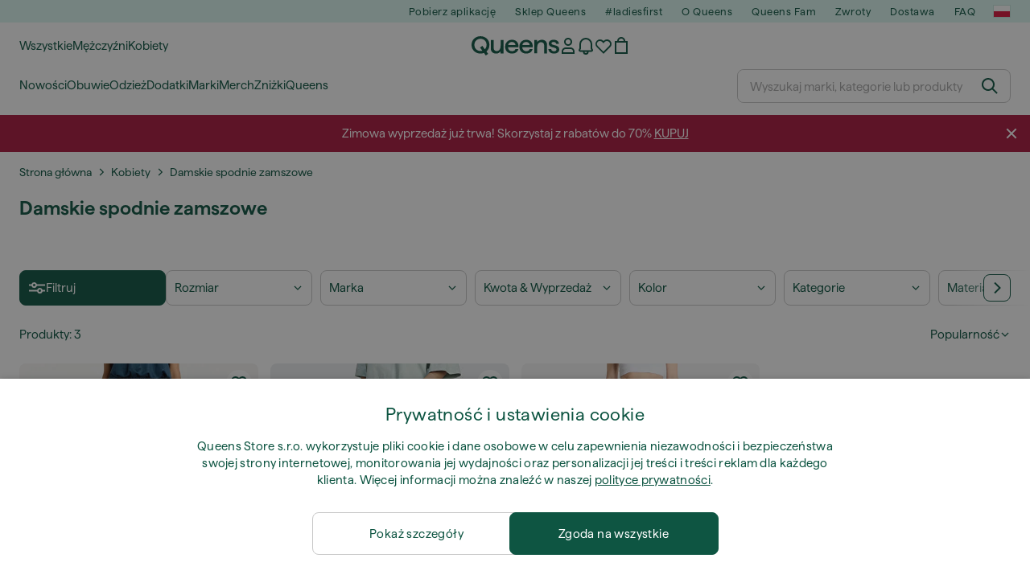

--- FILE ---
content_type: text/html; charset=UTF-8
request_url: https://www.queens.pl/pl/4882-spodnie-nylonowe
body_size: 44766
content:
<!DOCTYPE html>
<html lang="pl">
<head>
                
    
        <script>
            if ('serviceWorker' in navigator) {
                navigator.serviceWorker?.getRegistrations().then((registrations) => {
                    registrations.forEach((reg) => {
                        if (reg.active?.scriptURL?.includes('sw-fs.es6.js')) {
                            reg.unregister().then((success) => {
                                if (success) {
                                    window.location.reload();
                                }
                            });
                        }
                    });
                });
            }
        </script>
    

        
    
        <meta charset="utf-8"/>
    <title>Damskie spodnie zamszowe | Do 55% zniżki | Queens 💚</title>
    <meta name="viewport" id="fsViewport" content="width=device-width, initial-scale=1, maximum-scale=5"/>
            <meta name="description" content="Kupuj  Damskie spodnie zamszowe w Queens. ✅Korzystaj z 30 dni na zwrot. Uzyskaj porady ekspertów dotyczące zakupu.✅ Zaoszczędź dużo na Damskie spodnie zamszowe dzięki naszym regularnym ofertom i rabatom. ✅ Znajdź produkty najwyższej jakości od najlepszych marek, takich jak Nike, adidas, Patagonia i nie tylko.✅"/>
            <meta name="apple-mobile-web-app-capable" content="yes"/>
                <meta name="robots" content="index,follow"/>
    
    <script>var dataLayer = dataLayer || [];(function () {if (typeof Intl !== 'undefined' && Intl.hasOwnProperty('PluralRules')) {return;}var url = 'https://polyfill.io/v3/polyfill.min.js?features=Intl.~locale.pl';var script = document.createElement('script');script.src = url;script.async = false;script.type = 'text/javascript';document.getElementsByTagName('head')[0].appendChild(script);})();window.dist_webpack_uri = "https://static.qns.digital/themes/default-bootstrap/dist/webpack/";</script>

            <link rel="preconnect" href="https://static.qns.digital" crossorigin>
<link rel="preconnect" href="https://use.typekit.net" crossorigin>
<link rel="preconnect" href="https://p.typekit.net" crossorigin>
    
        

    
        <link rel="preload" href="https://static.qns.digital/themes/default-bootstrap/fonts/Haffer-Regular.woff2" as="font" type="font/woff2" crossorigin><link rel="preload" href="https://static.qns.digital/themes/default-bootstrap/fonts/Haffer-SemiBold.woff2" as="font" type="font/woff2" crossorigin><style>@font-face {font-family: 'Haffer';src: url('https://static.qns.digital/themes/default-bootstrap/fonts/Haffer-SemiBold.woff2') format('woff2');font-weight: 700;font-style: normal;font-display: fallback;}@font-face {font-family: 'Haffer';src: url('https://static.qns.digital/themes/default-bootstrap/fonts/Haffer-Regular.woff2') format('woff2');font-weight: 400;font-style: normal;font-display: fallback;}:root {--font-family-accent: 'Haffer', -apple-system, BlinkMacSystemFont, "Segoe UI", "Roboto", "Oxygen", "Ubuntu", "Helvetica Neue", Arial, sans-serif;--font-family-base: 'Haffer', -apple-system, BlinkMacSystemFont, "Segoe UI", "Roboto", "Oxygen", "Ubuntu", "Helvetica Neue", Arial, sans-serif;}</style>

            <script>(function (w, d) {var fallbackListener = true;w.addEventListener('DOMContentLoaded', bindCritCssFallback);w._fs_critCssLoad = function (link) {link.onload = null;link.rel = 'stylesheet';if (!fallbackListener) {return;}w.removeEventListener('DOMContentLoaded', bindCritCssFallback);fallbackListener = false;};function bindCritCssFallback() {d.querySelectorAll('[rel=preload][as=style][data-critical]').forEach(function (link) {w._fs_critCssLoad(link);});}})(window, document);</script><script type="application/ld+json">{"@context": "https://schema.org","@type": "WebSite","url": "https://www.queens.pl/pl/","potentialAction": {"@type": "SearchAction","target": "https://www.queens.pl/pl/search?search_query={search_query}","query-input": "required name=search_query"}}</script>



    
        

    
        

    
        

    
        

    
        

    
        

            <style>.Collapsible_body_3NBIi{transition:max-height .3s;overflow:hidden}.Icon_icon_1eZny{--iconSize:22px;display:block;flex-shrink:0;width:var(--iconSize);height:var(--iconSize)}.Icon_icon_1eZny svg{display:block;width:100%;height:100%;fill:currentColor}.Icon_icon_1eZny.Icon_small_2uT4t{--iconSize:14px}.Icon_icon_1eZny.Icon_medium_1usJe{--iconSize:28px}.Icon_icon_1eZny.Icon_large_rpIsM{--iconSize:50px}.Icon_icon_1eZny.Icon_inline_1wiwj{display:inline-block;vertical-align:bottom}.AccordionItem_wrapper_1PJWg.AccordionItem_default_zIqA3:last-of-type{border-bottom:1px solid #e6e6e6}.AccordionItem_body_1koDg{padding-bottom:20px}.AccordionItem_header_2d3LJ.AccordionItem_default_zIqA3{border-top:1px solid #e6e6e6}.AccordionItem_headerInner_3bNLI{--spacing:12px;display:flex;align-items:center;margin-left:calc(var(--spacing)*-1);margin-right:calc(var(--spacing)*-1);padding:15px var(--spacing);font-family:var(--font-family-accent);text-transform:var(--text-transform)}@media only screen and (min-width:769px){.AccordionItem_headerInner_3bNLI{--spacing:24px}}@media only screen and (min-width:991px){.AccordionItem_headerInner_3bNLI{--spacing:0}}.AccordionItem_headerLabel_3P8-d{flex:1}.AccordionItem_header_2d3LJ.AccordionItem_default_zIqA3 .AccordionItem_headerLabel_3P8-d{margin-right:12px;color:var(--color-typo-accent)}.AccordionItem_header_2d3LJ.AccordionItem_headerLineMiddle_2oLzG .AccordionItem_headerLabel_3P8-d{position:relative;display:flex;align-items:center;font-size:1.375rem;line-height:1.2727}@media only screen and (min-width:991px){.AccordionItem_header_2d3LJ.AccordionItem_headerLineMiddle_2oLzG .AccordionItem_headerLabel_3P8-d{font-size:1.5rem;line-height:1.25}}.AccordionItem_header_2d3LJ.AccordionItem_headerLineMiddle_2oLzG .AccordionItem_headerLabel_3P8-d:after{content:"";height:1px;width:100%;margin:0 30px;background-color:currentColor}.AccordionItem_headerIcon_1N9kb{flex:none;width:22px;height:22px;transition:transform .3s}.AccordionItem_headerIcon_1N9kb.AccordionItem_isExpanded_3rG7W{transform:rotate(180deg)}.AccordionItem_headerIcon_1N9kb svg{fill:currentColor}.Avatar_avatar_oiPSI{padding-top:10px}.Avatar_avatarMediaAlign_YPz5u{align-items:center}.Avatar_avatarImageWrapper_2blMU{display:flex;justify-content:center}.Avatar_avatarImage_3TVLE{width:32px;height:32px;border-radius:50%;object-fit:cover;aspect-ratio:1}.Avatar_username_pEXMr{margin:0;padding:0;font-family:var(--font-family-accent);font-weight:500;white-space:nowrap;overflow:hidden;text-overflow:ellipsis;max-width:200px}.Avatar_username_pEXMr.Avatar_usernameLight_3cPRt{color:#fff}.Avatar_username_pEXMr.Avatar_usernameDark_3jXem{color:var(--color-typo-accent)}.Heading_heading_1dtHt{margin:0;text-transform:var(--text-transform)}.Heading_heading_1dtHt.Heading_inherit_2pzfx{color:inherit}.Heading_heading_1dtHt.Heading_center_2suB5{text-align:center}.Heading_heading_1dtHt.Heading_right_1jsuG{text-align:right}.Heading_heading_1dtHt.Heading_margin_Zz8sK{margin-bottom:15px}.Heading_heading_1dtHt.Heading_marginSmall_3q2Hd{margin-bottom:10px}@media only screen and (min-width:769px){.Heading_withLinkWrapper_3jshm{display:flex;align-items:baseline;justify-content:space-between;gap:15px}}.Heading_withLinkWrapper_3jshm.Heading_margin_Zz8sK{margin-bottom:15px}button.Link_link_2imKr{-webkit-appearance:none;background:none;cursor:pointer;height:auto;padding:0;border:none}.Link_link_2imKr{color:var(--color-typo-accent);text-decoration:underline;font-family:var(--font-family-accent)}.Link_link_2imKr:hover{color:var(--color-typo-accent);text-decoration:none}.Link_link_2imKr.Link_simple_1wBgg{color:var(--color-typo-base);font-family:var(--font-family-base)}.Link_link_2imKr.Link_bold_1H4kf{font-weight:var(--font-weight-accent)}.Link_link_2imKr.Link_small_26ejO{font-size:.875rem;line-height:1.4286}.Link_link_2imKr.Link_uppercase_1pPXw{text-transform:var(--text-transform)}.Link_link_2imKr.Link_light_kK6Dj{color:#fff}.Link_link_2imKr.Link_gray_3vv-u{color:var(--color-typo-minor)}.Link_link_2imKr.Link_noUnderline_1GWwa{text-decoration:none}.Link_link_2imKr.Link_noUnderline_1GWwa:focus,.Link_link_2imKr.Link_noUnderline_1GWwa:hover{text-decoration:underline}.Link_link_2imKr.Link_hasHitArea_QYnZR{padding-top:4px;padding-bottom:4px}.Spinner_wrapper_yB8fX{font-size:0;line-height:0;overflow:hidden;text-align:center;vertical-align:middle}.Spinner_spinner_3opjr{animation:Spinner_rotate_1VLwi .5s linear infinite;vertical-align:middle}@keyframes Spinner_rotate_1VLwi{0%{transform:rotate(0deg)}to{transform:rotate(1turn)}}.Button_button_3Q-lF{--minHeight:50px;--minWidth:240px;--lineHeightPx:22px;-webkit-appearance:none;display:block;background:none;cursor:pointer;height:auto;margin:0;padding:0;border:0;outline:none;display:inline-flex;align-items:center;justify-content:center;min-width:var(--minWidth);min-height:var(--minHeight);padding:calc(var(--minHeight)/2 - var(--lineHeightPx)/2 - var(--border)) 15px;border:var(--border) solid;border-radius:var(--border-radius-base);font-family:var(--font-family-accent);font-size:.9375rem;line-height:1.4667;font-weight:var(--font-weight-accent);text-transform:var(--text-transform);transition:background-color .3s,border-color .3s}@media only screen and (min-width:991px){.Button_button_3Q-lF{--minHeight:40px}}a.Button_button_3Q-lF{text-decoration:none}.Button_button_3Q-lF:disabled{cursor:not-allowed}.Button_button_3Q-lF.Button_hasLeftIcon_TT0np:after,.Button_button_3Q-lF.Button_hasRightIcon_3EWu6:before,.Button_button_3Q-lF.Button_pseudoIcon_3UMXE{content:"";display:block;width:22px;height:22px}.Button_button_3Q-lF.Button_hasLeftIcon_TT0np:after{margin-left:8px}.Button_button_3Q-lF.Button_hasRightIcon_3EWu6:before{margin-right:8px}.Button_button_3Q-lF.Button_spaceBetween_3-uAP{justify-content:space-between}.Button_icon_TdZ70{pointer-events:none}.Button_icon_TdZ70 svg{display:block;width:22px;height:22px;fill:currentColor}.Button_icon_TdZ70.Button_leftIcon_1MabP{margin-right:8px}.Button_icon_TdZ70.Button_rightIcon_1xSXp{margin-left:8px}.Button_customContentWrapper_1A8eE{flex:1}.ButtonBar_buttonBar_E7Ffs{display:flex;gap:10px}.ButtonBar_buttonBar_E7Ffs.ButtonBar_columnCenter_1eI3I,.ButtonBar_buttonBar_E7Ffs.ButtonBar_columnFullWidth_xZDYs{flex-direction:column}.ButtonBar_buttonBar_E7Ffs.ButtonBar_columnFullWidth_xZDYs{width:100%}.ButtonBar_buttonBar_E7Ffs.ButtonBar_columnFullWidth_xZDYs button{min-width:auto}.ButtonBar_buttonBar_E7Ffs.ButtonBar_columnCenter_1eI3I{align-items:center}.ButtonBar_buttonBar_E7Ffs.ButtonBar_rowLeft_eQoMp,.ButtonBar_buttonBar_E7Ffs.ButtonBar_rowRight_dYnFg,.ButtonBar_buttonBar_E7Ffs.ButtonBar_rowSpaceBetween_2aeQt{flex-direction:row}.ButtonBar_buttonBar_E7Ffs.ButtonBar_rowRight_dYnFg{justify-content:flex-end}.ButtonBar_buttonBar_E7Ffs.ButtonBar_rowSpaceBetween_2aeQt{justify-content:space-between}.ButtonBar_buttonBar_E7Ffs.ButtonBar_rowStretch_Snv3z{flex-direction:row}.ButtonBar_buttonBar_E7Ffs.ButtonBar_rowStretch_Snv3z>:first-child{flex:auto}.ButtonBar_buttonBar_E7Ffs.ButtonBar_rowStretch_Snv3z>*+*{margin-left:2px}.ButtonBar_buttonBar_E7Ffs.ButtonBar_reverse_1MTMO.ButtonBar_rowLeft_eQoMp,.ButtonBar_buttonBar_E7Ffs.ButtonBar_reverse_1MTMO.ButtonBar_rowRight_dYnFg,.ButtonBar_buttonBar_E7Ffs.ButtonBar_reverse_1MTMO.ButtonBar_rowSpaceBetween_2aeQt{flex-direction:row-reverse}.ButtonBar_buttonBar_E7Ffs.ButtonBar_reverse_1MTMO.ButtonBar_columnCenter_1eI3I,.ButtonBar_buttonBar_E7Ffs.ButtonBar_reverse_1MTMO.ButtonBar_columnFullWidth_xZDYs{flex-direction:column-reverse}.IconButton_iconButton_1E_1G{--iconBtnSize:46px;-webkit-appearance:none;display:block;background:none;cursor:pointer;height:auto;margin:0;padding:0;border:0;outline:none;display:inline-flex;align-items:center;justify-content:center;width:var(--iconBtnSize);height:var(--iconBtnSize);border-radius:50%;color:inherit;transition-duration:.3s;transition-property:background-color,color}.ControlButton_control_1Dkdq{--minHeight:0;--minWidth:0;--border:1px;--vertical-padding:15px;--horizontal-padding:10px;padding:var(--vertical-padding) var(--horizontal-padding);border-color:#c8c8c8;background-color:#fff;font-family:var(--font-family-base);text-transform:none;font-weight:400;color:var(--color-typo-base)}.ControlButton_control_1Dkdq.ControlButton_large_1_j4o{--vertical-padding:15px;--horizontal-padding:15px}.ControlButton_control_1Dkdq.ControlButton_base_1uzSY{--vertical-padding:10px;min-width:44px}.ControlButton_control_1Dkdq.ControlButton_small_1AIno{--vertical-padding:5px;--horizontal-padding:10px;font-size:.8125rem;line-height:1.5385}.ControlButton_control_1Dkdq:focus,.ControlButton_control_1Dkdq:hover{border-color:#141414;color:var(--color-typo-accent)}.ControlButton_control_1Dkdq.ControlButton_selected_1Dx_V{position:relative;color:var(--color-typo-accent);font-weight:var(--font-weight-accent)}.ControlButton_control_1Dkdq.ControlButton_selected_1Dx_V:after{content:"";position:absolute;inset:calc(var(--border)*-1);border:2px solid var(--color-typo-accent);pointer-events:none}.ControlButton_control_1Dkdq.ControlButton_cta_1DsIF{background-color:var(--color-typo-accent);border-color:var(--color-typo-accent);color:#fff}.ControlButton_control_1Dkdq.ControlButton_cta_1DsIF:focus,.ControlButton_control_1Dkdq.ControlButton_cta_1DsIF:hover{background-color:var(--color-typo-base)}.Dropdown_dropdown_1ANMw{margin:0 auto 15px;max-width:320px;position:relative;text-align:left;z-index:1}.Dropdown_dropdown_1ANMw.Dropdown_fullWidth_1OfGF{max-width:none;width:100%}.Dropdown_dropdown_1ANMw .Dropdown_activeItem_1ZBub{background-color:#fff;display:block;line-height:42px;margin-bottom:0;padding:0 30px 0 15px;position:relative;cursor:pointer;font-size:16px;border-radius:var(--border-radius-base)}.Dropdown_dropdown_1ANMw .Dropdown_activeItem_1ZBub .Dropdown_arrowDown_2l9BW{position:absolute;right:10px;top:50%;transform:translateY(-50%) rotate(0deg);transition:all .5s;fill:#141414}.Dropdown_content_2WUT0.Dropdown_outlined_rwYtW .Dropdown_activeItem_1ZBub,.Dropdown_content_2WUT0.Dropdown_outlined_rwYtW .Dropdown_dropdownContent_mrld7{border:1px solid #c8c8c8;transition:border-color .3s}.Dropdown_content_2WUT0.Dropdown_outlined_rwYtW .Dropdown_activeItem_1ZBub{line-height:50px;overflow:hidden;text-overflow:ellipsis;white-space:nowrap}.Dropdown_content_2WUT0.Dropdown_outlined_rwYtW .Dropdown_activeItem_1ZBub .Dropdown_arrowDown_2l9BW{fill:var(--color-typo-accent)}@media only screen and (min-width:991px){.Dropdown_content_2WUT0.Dropdown_outlined_rwYtW .Dropdown_activeItem_1ZBub,.Dropdown_content_2WUT0.Dropdown_outlined_rwYtW .Dropdown_item_3p7pi{line-height:40px}}.Checkbox_checkbox_aOsMM label{display:flex;cursor:pointer}.Checkbox_checkbox_aOsMM input{display:none}.Checkbox_tick_3rzHE{flex:none;display:flex;align-items:center;justify-content:center;width:20px;height:20px;margin:1px;border:1px solid #c8c8c8;transition:background-color .3s,border .3s}input:checked+.Checkbox_tick_3rzHE,label:hover .Checkbox_tick_3rzHE{border-color:var(--color-typo-accent)}input:checked+.Checkbox_tick_3rzHE{background-color:var(--color-typo-accent)}input:disabled+.Checkbox_tick_3rzHE{background-color:#f2f2f2;border-color:#e6e6e6}.Checkbox_tick_3rzHE.Checkbox_radio_3Qaxa{border-radius:50%}input:checked+.Checkbox_tick_3rzHE.Checkbox_radio_3Qaxa{background-color:#fff;border-width:7px}.Checkbox_tick_3rzHE.Checkbox_error_17vNJ{border-color:#e00600}input:checked+.Checkbox_tick_3rzHE .Checkbox_icon_1D0N8{display:block;width:12px;height:6px;margin-top:-3px;border-left:2px solid #fff;border-bottom:2px solid #fff;border-right-color:#fff;border-top-color:#fff;transform:rotate(-45deg)}.Checkbox_label_25oCH{flex:1;margin-left:10px;line-height:22px;color:var(--color-typo-base)}.Background_wrapper_2ddIy{animation-duration:1.5s;animation-fill-mode:forwards;animation-iteration-count:infinite;animation-name:Background_placeholderShimmer_3wPa7;animation-timing-function:linear;background:#f8f8f8;background-image:linear-gradient(90deg,#f8f8f8 0,#edeef1 20%,#f8f8f8 40%,#f8f8f8);background-repeat:no-repeat;background-size:800px 100%;bottom:0;left:0;position:absolute;right:0;top:0}.Background_wrapper_2ddIy.Background_dark_1RNei{background-color:#141414;background-image:linear-gradient(90deg,#141414 0,#141414 20%,#141414 40%,#141414)}@keyframes Background_placeholderShimmer_3wPa7{0%{background-position:-1000px 0}to{background-position:1000px 0}}.Line_wrapper_2lYI6{position:relative}.Line_wrapper_2lYI6+.Line_wrapper_2lYI6{margin-top:5px}@media only screen and (min-width:769px){.Line_wrapper_2lYI6+.Line_wrapper_2lYI6{margin-top:10px}}.TallCard_anchor_3c_dP{display:block;text-decoration:none}.TallCard_anchor_3c_dP:hover{text-decoration:underline}.TallCard_anchor_3c_dP:hover.TallCard_light_1eAAe{color:#fff}.TallCard_anchor_3c_dP:hover.TallCard_dark_2P4As{color:#000}.TallCard_image_1yHkh{display:block;width:100%;object-fit:cover;aspect-ratio:3/4;border-radius:var(--border-radius-base)}.HorizontalList_wrapper_35ZDh{position:relative;width:100%;overflow:hidden}.HorizontalList_wrapper_35ZDh.HorizontalList_gradient_1niv1:after,.HorizontalList_wrapper_35ZDh.HorizontalList_gradient_1niv1:before{content:"";position:absolute;top:0;z-index:1;width:100px;height:100%;opacity:0;pointer-events:none}.HorizontalList_wrapper_35ZDh.HorizontalList_gradient_1niv1:before{left:0;background-image:linear-gradient(270deg,transparent,var(--gradient-color,#fff))}.HorizontalList_wrapper_35ZDh.HorizontalList_gradient_1niv1:after{right:0;background-image:linear-gradient(90deg,transparent,var(--gradient-color,#fff))}.HorizontalList_wrapper_35ZDh.HorizontalList_isLeftGradientVisible_2zox9:before,.HorizontalList_wrapper_35ZDh.HorizontalList_isRightGradientVisible_29E-H:after{opacity:1}.HorizontalList_grid_2OjuH{display:grid;grid-auto-flow:column;grid-auto-columns:var(--itemWidth);width:100%;padding-left:12px;padding-right:12px;pointer-events:all;overflow-x:auto;-ms-overflow-style:none;scrollbar-width:none}@media only screen and (min-width:769px){.HorizontalList_grid_2OjuH{padding-left:24px;padding-right:24px}}@media only screen and (min-width:1701px){.HorizontalList_grid_2OjuH:not(.HorizontalList_sideSpaceForce_16BuC){padding-left:0;padding-right:0}}.HorizontalList_grid_2OjuH::-webkit-scrollbar{display:none}.HorizontalList_grid_2OjuH.HorizontalList_oneInView_1Bl96{--itemWidth:62%}@media only screen and (min-width:561px){.HorizontalList_grid_2OjuH.HorizontalList_oneInView_1Bl96{--itemWidth:65%}}.HorizontalList_grid_2OjuH.HorizontalList_twoInView_FNTEJ{--itemWidth:45%}@media only screen and (min-width:561px){.HorizontalList_grid_2OjuH.HorizontalList_twoInView_FNTEJ{--itemWidth:47.5%}}.HorizontalList_grid_2OjuH.HorizontalList_threeInView_2GyHt{--itemWidth:28%}.HorizontalList_grid_2OjuH.HorizontalList_fourInView_3FMrD{--itemWidth:22%}.HorizontalList_grid_2OjuH.HorizontalList_fiveInView_2Waah{--itemWidth:18%}.HorizontalList_grid_2OjuH.HorizontalList_eightInView_2HRMQ{--itemWidth:11%}.HorizontalList_grid_2OjuH.HorizontalList_auto_1Ednj{--itemWidth:max-content;scrollbar-width:none}.HorizontalList_grid_2OjuH.HorizontalList_auto_1Ednj::-webkit-scrollbar{display:none}.HorizontalList_grid_2OjuH.HorizontalList_withoutGap_2q6Nv{gap:10px}.HorizontalList_grid_2OjuH.HorizontalList_withoutLeftSideSpace_2eSFh{padding-left:0}.HorizontalList_arrow_mu2K6{position:absolute;top:50%;z-index:2;padding:5px;border-radius:var(--border-radius-base);border:1px solid var(--color-typo-base);background-color:#fff;color:var(--color-typo-base);transform:translateY(-50%);transition:color .3s,border-color .3s}.HorizontalList_arrow_mu2K6.HorizontalList_prev_3kB28{left:12px}@media only screen and (min-width:561px){.HorizontalList_arrow_mu2K6.HorizontalList_prev_3kB28{left:24px}}@media only screen and (min-width:1701px){.HorizontalList_arrow_mu2K6.HorizontalList_prev_3kB28{left:0}}.HorizontalList_arrow_mu2K6.HorizontalList_next_nwzEY{right:12px}@media only screen and (min-width:561px){.HorizontalList_arrow_mu2K6.HorizontalList_next_nwzEY{right:24px}}@media only screen and (min-width:1701px){.HorizontalList_arrow_mu2K6.HorizontalList_next_nwzEY{right:0}}.HorizontalList_arrow_mu2K6:hover{border-color:var(--color-typo-accent);color:var(--color-typo-accent)}.BaseContainer_wrapper_a2vvb{padding-left:12px;padding-right:12px}@media only screen and (min-width:769px){.BaseContainer_wrapper_a2vvb{padding-left:24px;padding-right:24px}}@media only screen and (min-width:1701px){.BaseContainer_wrapper_a2vvb{padding-left:0;padding-right:0}}.Box_wrapper_1IRhW{position:relative}.Box_container_2x5Rx,.Box_content_CAuvl,.Box_image_3ImFu{position:absolute;top:0;bottom:0;left:0;right:0;overflow:hidden}.Box_image_3ImFu{width:100%;height:100%;object-fit:cover;background-color:#f8f8f8}.FullSizeContainer_wrapper_YAFac{width:100%;height:100%;left:0;position:absolute;top:0}.PageContainer_fullWrapper_1mC_U{display:flow-root;width:100%;background-color:var(--backgroundColor)}.PageContainer_wrapper_Isqhi{max-width:1700px;margin-left:auto;margin-right:auto}.Section_wrapper_1PAlW{margin-top:40px;margin-bottom:40px}@media only screen and (min-width:769px){.Section_wrapper_1PAlW{margin-top:60px;margin-bottom:60px}}@media only screen and (min-width:769px){.Section_wrapper_1PAlW.Section_large_dfJjE{margin-top:80px;margin-bottom:80px}}.Section_wrapper_1PAlW.Section_wide_2UCa-{width:100%}.Section_wrapper_1PAlW.Section_disableSpacingTop_3FsL6{margin-top:0}.StripeContainer_wrapper_3QIBY>*{display:block}.StripeContainer_wrapper_3QIBY>*+*{margin-top:10px}@media only screen and (min-width:769px){.StripeContainer_wrapper_3QIBY{display:flex;flex-flow:row nowrap;justify-content:space-between;gap:15px}.StripeContainer_wrapper_3QIBY>*{flex:.5}.StripeContainer_wrapper_3QIBY>*+*{margin-top:0}}.TextContainer_wrapper_1LGnR{max-width:100ch}.BoxRatio_wrapper_1HVuG{position:relative;padding-top:100%}@media only screen and (min-width:769px){.BoxRatio_wrapper_1HVuG{padding-top:75%}}.BoxSquare_wrapper_3KWQm{position:relative;padding-top:100%}.Product_info_2BgOv{padding:10px 0}.ProductCarousel_item_1ww_8{padding:8px}.ProductCarousel_wrapper_2PAka{margin:auto;max-width:1320px}.ProductList_item_21-w4{display:inline-block;min-width:155px;padding:4px;white-space:normal;width:48%}.ProductList_bulky_20FnV .ProductList_item_21-w4{min-width:275px;width:80%}.ProductList_swipeMix_h_ISA .ProductList_item_21-w4{min-width:79%}.ProductList_medium_1_MZO .ProductList_item_21-w4{min-width:auto;width:33.33%}@media only screen and (min-width:769px){.ProductList_item_21-w4{width:25%}.ProductList_bulky_20FnV .ProductList_item_21-w4{width:40%}.ProductList_medium_1_MZO .ProductList_item_21-w4{width:33.33%}.ProductList_swipeMix_h_ISA .ProductList_item_21-w4{padding:8px;min-width:0;width:100%}}.ProductList_wrapper_3iPwh{margin:auto;max-width:1320px;padding:0 15px;overflow-x:auto;overflow-y:hidden;white-space:nowrap;-webkit-overflow-scrolling:touch}.ProductList_swipeMix_h_ISA{display:flex;flex:1;padding:0;max-width:none}.FilterBar_mobileFilters_2J4Ei{padding:24px 0 20px}.FilterBar_mobileFilters_2J4Ei:after{clear:both;content:"";display:table}.FilterBar_mobileFilters_2J4Ei .FilterBar_buttonPlaceholder_x4F1P{height:50px;width:100%}.FilterBar_mobileFilters_2J4Ei .FilterBar_button_82R9M{background-color:#fff;color:var(--color-typo-accent);border:2px solid var(--color-typo-accent);display:block;padding:12px 60px 12px 15px;position:relative;text-transform:uppercase;z-index:1;font-family:var(--font-family-accent)}.FilterBar_mobileFilters_2J4Ei .FilterBar_button_82R9M .FilterBar_count_JxDqb{background-color:var(--color-typo-accent);color:#fff;display:inline-block;position:absolute;right:40px;text-align:center;top:50%;transform:translateY(-50%);width:22px}.FilterBar_mobileFilters_2J4Ei .FilterBar_button_82R9M svg{position:absolute;right:10px;top:13px;width:24px;height:24px;fill:var(--color-typo-accent)}.FilterBar_mobileFilters_2J4Ei .FilterBar_button_82R9M.FilterBar_pinned_2KPgS{position:fixed;top:45px;left:0;right:0;z-index:4;animation:FilterBar_fadeIn_1nBrx .3s}.FilterBar_mobileFilters_2J4Ei .FilterBar_sorting_3khWI{margin:10px 0 0;max-width:none}@media only screen and (min-width:769px){.FilterBar_mobileFilters_2J4Ei{padding:30px 8px 22px}.FilterBar_mobileFilters_2J4Ei .FilterBar_sorting_3khWI{margin-top:0;margin-left:15px}}.FilterBar_pinnedButton_3b7C4{position:fixed;top:50px;left:0;right:0;z-index:4;background-color:#fff;animation:FilterBar_fadeIn_1nBrx .3s}.FilterBar_buttonInner_1Dl-I{display:flex;align-items:center}.FilterBar_productsCount_pl6Dl{font-family:var(--font-family-base);font-weight:400;color:#aaa;padding-left:10px}.FilterBar_filtersCount_MsAYe{flex:none;display:block;min-width:22px;margin-left:auto;background-color:#fff;color:var(--color-typo-accent);margin-right:10px}.FilterBar_pinnedButton_3b7C4 .FilterBar_filtersCount_MsAYe{background-color:var(--color-typo-accent);color:#fff}.ChatWithUs_wrapper_2DWFG{position:fixed;bottom:18px;right:18px;z-index:1080}.ChatWithUs_button_2QI2w{display:flex;align-items:center;justify-content:center;width:60px;height:60px;border:0;border-radius:50%;background-color:var(--color-chatbot-bg);cursor:pointer}@media only screen and (min-width:769px){.ChatWithUs_button_2QI2w{z-index:18}}.h0,.h1,.h2,.h3,.h4,.h5,.h6,h1,h2,h3,h4,h5,h6{font-family:var(--font-family-accent);font-weight:var(--font-weight-accent);color:var(--color-typo-accent)}.h0{font-size:2rem;line-height:1.25}@media only screen and (min-width:991px){.h0{font-size:2.625rem;line-height:1.1905}}.h1,h1{font-size:1.75rem;line-height:1.2143}@media only screen and (min-width:991px){.h1,h1{font-size:2rem;line-height:1.25}}.h2,h2{font-size:1.375rem;line-height:1.2727}@media only screen and (min-width:991px){.h2,h2{font-size:1.5rem;line-height:1.25}}.h3,h3{font-size:1.25rem;line-height:1.3}.h4,h4{font-size:1.125rem;line-height:1.3333}.h5,.h6,h5,h6{font-size:.9375rem;line-height:1.4667}a{color:var(--color-typo-base);text-decoration:underline;transition:color .3s}a:hover{text-decoration:none}p{margin-bottom:15px}b,strong{font-weight:var(--font-weight-accent)}.fs-p-r{position:relative}.fs-mt-xsmall{margin-top:5px}.fs-mt-small{margin-top:10px}.fs-mt-base{margin-top:15px}.fs-mt-large{margin-top:30px}.fs-mb-base{margin-bottom:15px}.fs-mb-large{margin-bottom:30px}.fs-ta-center{text-align:center}._vihi{position:absolute;top:-9999px;left:-9999px;bottom:auto;right:auto;height:0;width:0;visibility:hidden}body,html{min-height:100%}body{margin:0;padding-top:45px;background-color:var(--color-layout-bg);font-family:var(--font-family-base);font-size:.9375rem;line-height:1.4667;color:var(--color-typo-base);overflow-x:hidden}body *{box-sizing:border-box}@media only screen and (min-width:991px){body,body[class]{padding-top:0}}body.lang_el *{text-transform:none!important}img{max-width:100%}.grecaptcha-badge{visibility:hidden}.is-ios *{cursor:pointer}.wrapper,.wrapper--bigger{clear:both;display:block;margin:0 auto;max-width:950px;padding-left:15px;padding-right:15px}.wrapper--bigger:after,.wrapper:after{clear:both;content:"";display:table}@media only screen and (min-width:769px){.wrapper,.wrapper--bigger{padding-left:0;padding-right:0}}.wrapper--bigger{max-width:1320px}button,input,select,textarea{background:#fff;border:none;color:var(--color-typo-base);font-family:var(--font-family-base);font-size:.9375rem;line-height:1.4667;outline:none;padding:5px 1em;transition:border-color .3s,box-shadow .3s;-webkit-appearance:none}button{cursor:pointer}input[disabled]{color:#d0d0d0;cursor:default}input,select{height:32px}table{border-collapse:collapse;display:block;height:100%;overflow-x:auto;width:100%}table td,table th{padding:10px}table.bordered td,table.bordered th{border:1px solid #aaa}table.dark .price{font-size:1em;font-weight:400}table.dark thead th{background-color:#5a5a5a;color:#fff;font-size:14px;padding:15px 10px;text-transform:uppercase}table.dark tbody td{background-color:#f2f2f2;padding:20px 5px}table.gray tfoot td{background-color:initial}table.gray tfoot tr{border-color:transparent}table.gray thead th{color:#aaa;font-size:14px;padding-bottom:10px;text-transform:uppercase}table.gray td{background-color:#f2f2f2}table.ordered-products .price,table.ordered-products tfoot{text-align:right!important}table.thin td{padding:5px}table.vertical-slim td{padding:1px 7px}@media only screen and (min-width:769px){table{display:table}table.dark td{border:none!important}table.gray tr{border-bottom:10px solid #fff}}table .responsive-table{width:100%;overflow-x:auto;margin-bottom:2em}table .responsive-table table{margin-bottom:0}.appear100-enter{max-height:0}.appear100-enter-active{max-height:100px;transition:all .7s linear}.appear100-exit{max-height:100px}.appear100-exit-active{max-height:0;transition:all .7s cubic-bezier(0,0,0,1)}.fade-enter{opacity:.01}.fade-enter-active{opacity:1;transition:.5s}.fade-exit{opacity:1}.fade-exit-active{opacity:.01;transition:.5s}.fastFade-enter{opacity:.01}.fastFade-enter-active{opacity:1;transition:.15s}.fastFade-exit{opacity:1}.fastFade-exit-active{opacity:.01;transition:.15s}.mediumFade-enter{opacity:.01}.mediumFade-enter-active{opacity:1;transition:.3s}.mediumFade-exit{opacity:1}.mediumFade-exit-active{opacity:.01;transition:.3s}.slideLeft-enter{transform:translateX(-100%)}.slideLeft-enter-active{transform:translateX(0);transition:.3s}.slideLeft-exit{transform:translateX(0)}.slideLeft-exit-active{transform:translateX(-100%);transition:.3s}.slideRight-enter{transform:translateX(100%)}.slideRight-enter-active{transform:translateX(0);transition:.3s}.slideRight-exit{transform:translateX(0)}.slideRight-exit-active{transform:translateX(100%);transition:.3s}.slideDown{will-change:transform}.slideDown-enter{transform:translateY(100%)}.slideDown-enter-active{transform:translateY(0);transition:.3s ease-out}.slideDown-exit{transform:translateY(0)}.slideDown-exit-active{transform:translateY(100%);transition:.3s ease-out}.Root_wrapper_3d4VU{padding-top:59px}@media only screen and (min-width:991px){.Root_wrapper_3d4VU{padding-top:0}}.FtshpLogo_logo_4u055{position:relative;display:inline-block;height:50px;overflow:hidden;color:currentColor}.FtshpLogo_logo_4u055 svg{fill:currentColor;padding:0;width:130px;height:50px;vertical-align:top}@media only screen and (max-width:390px){.FtshpLogo_logo_4u055 svg{width:100px}}@media only screen and (max-width:359px){.FtshpLogo_logo_4u055 svg{width:60px}}.FtshpLogo_logo_4u055 svg+svg{position:absolute;top:0;left:0}.QnsLogo_logo_2P5W2{display:flex;align-items:center;justify-content:center;height:50px;color:#0e5542}.QnsLogo_logo_2P5W2 svg{display:block;width:auto;height:24px;fill:currentColor}.CartIcon_cartIcon_2sCfU{position:relative;background:none;padding:0;margin:0;-webkit-appearance:none}.CartIcon_cartIcon_2sCfU svg{fill:currentColor}.UserIcon_userIcon_2Gddg{position:relative}.UserIcon_userIcon_2Gddg>a,.UserIcon_userIcon_2Gddg>button{color:currentColor}.UserIcon_userIcon_2Gddg svg{display:block;fill:currentColor;transition:fill .3s}.UserIcon_iconButton_jdGd4{-webkit-appearance:none;display:block;background:none;cursor:pointer;height:auto;margin:0;padding:0;border:0;outline:none}.UserIcon_userMenu_1Rrn7{position:absolute;top:100%;right:-162px;z-index:1;padding-top:18px;opacity:0;transform:scale(0);transform-origin:calc(100% - 162px) 10px}.UserIcon_userIcon_2Gddg:focus-within .UserIcon_userMenu_1Rrn7,.UserIcon_userIcon_2Gddg:hover .UserIcon_userMenu_1Rrn7{opacity:1;transform:scale(1)}.TopMenu_topLinks_3zLeY{list-style:none;margin:0;padding:0}.TopMenu_topLinks_3zLeY>li{display:inline-block;padding:0;position:relative}.TopMenu_topLinks_3zLeY>li>a,.TopMenu_topLinks_3zLeY>li>span{display:inline-block;padding:4px 12px;font-family:var(--font-family-accent);font-size:.8125rem;line-height:1.5385;text-decoration:none;letter-spacing:.5px;text-transform:var(--text-transform);color:var(--color-header-topbar-text)}.TopMenu_topLinks_3zLeY>li>a:hover{text-decoration:underline}.TopMenu_topLinks_3zLeY>li ul{display:none}.TopMenu_topLinks_3zLeY>li:hover ul{background:#fff;border:1px solid #c8c8c8;display:block;position:absolute;top:100%;left:-5px;z-index:2;margin:0;padding:0;width:250px}.TopMenu_topLinks_3zLeY>li:hover ul li{padding:0;display:block}.TopMenu_topLinks_3zLeY>li:hover ul li a{display:block;padding:9px 14px;white-space:nowrap;width:100%;text-decoration:none;color:var(--color-typo-base)}.TopMenu_topLinks_3zLeY>li:hover ul li a:hover{background-color:#f2f2f2}.CustomerListsIcon_wishIcon_qLX0a{position:relative;display:block;background:none;padding:0;margin:0;-webkit-appearance:none;cursor:pointer}.CustomerListsIcon_wishIcon_qLX0a svg{fill:currentColor}.NotificationsIcon_notificationsIcon_14Rrw{position:relative;background:none;padding:0;margin:0;-webkit-appearance:none;cursor:pointer;height:auto}.NotificationsIcon_notificationsIcon_14Rrw svg{fill:currentColor}.NotificationsArea_wrapper_3PviC{-webkit-overflow-scrolling:touch;background-color:#fff;overflow:hidden;position:fixed;width:100vw;height:100vh;bottom:0;left:0;top:0;z-index:1500}@media only screen and (min-width:769px){.NotificationsArea_wrapper_3PviC{position:absolute;top:100%;right:0;left:auto;bottom:auto;width:370px;height:auto;border:1px solid #c8c8c8}}.MainItem_mainItem_14OoY>a{position:relative;display:block;padding-top:9px;padding-bottom:9px;font-family:var(--font-family-accent);text-transform:var(--text-transform);text-decoration:none;color:currentColor}.MainItem_mainItem_14OoY.MainItem_open_1FxN4,.MainItem_mainItem_14OoY:hover{color:var(--color-header-accent)}.MainItem_mainItem_14OoY.MainItem_open_1FxN4>a:after,.MainItem_mainItem_14OoY:hover>a:after{content:"";position:absolute;inset:auto 0 5px 0;height:2px;background-color:var(--color-header-underline)}.MainItem_child_2v48z{position:absolute;top:100%;left:0;right:0;display:none;border-bottom:1px solid #e6e6e6;background:#fff}.MainItem_open_1FxN4 .MainItem_child_2v48z{display:block}.MainItem_childInner_12fhL{display:flex;justify-content:flex-start;padding:15px 0}.SearchIcon_icon_IyGIr{position:relative;background:none;padding:0;margin:0;cursor:pointer;height:auto;outline:revert}.SearchIcon_icon_IyGIr svg{fill:currentColor}.SuggestionsInput_close_21T9G{cursor:pointer;padding:10px 0 10px 5px;position:absolute;right:48px;top:0;height:40px}.SuggestionsInput_close_21T9G svg{width:22px;height:22px;border-right:1px solid #e6e6e6;box-sizing:initial;fill:currentColor;padding-right:3px}.SuggestionsInput_container_282EN{position:relative;padding-left:0;padding-right:45px;background:#fff;border:var(--border-base);border-radius:var(--border-radius-base);color:var(--color-typo-base)}.SuggestionsInput_container_282EN.SuggestionsInput_focused_1uPNA{padding-right:85px}.SuggestionsInput_input_2-pWv{background:#fff;border:none;border-radius:var(--border-radius-base);color:var(--color-typo-base);font-size:.9375rem;line-height:1.4667;height:40px;margin:0;padding:9px 0 9px 15px;width:100%}.SuggestionsInput_input_2-pWv::-webkit-input-placeholder{color:#aaa}.SuggestionsInput_input_2-pWv:-moz-placeholder,.SuggestionsInput_input_2-pWv::-moz-placeholder{color:#aaa}.SuggestionsInput_input_2-pWv:-ms-input-placeholder{color:#aaa}.DesktopSearch_close_35dTw{position:absolute;top:10px;right:10px;display:inline-block;background-color:initial}.DesktopSearch_close_35dTw svg{fill:#aaa;width:25px;height:25px}.DesktopSearch_container_3tN4k{display:block;opacity:1;transition:opacity .3s}.DesktopSearch_container_3tN4k.DesktopSearch_isHidden_kNe2X{opacity:0;pointer-events:none}.DesktopSearch_container_3tN4k.DesktopSearch_isInvisible_2ehuJ{display:none}@media(max-width:1200px){.DesktopSearch_container_3tN4k.DesktopSearch_hideUntilUltranavSearchBreakpoint_2A2gz{display:none}}.DesktopSearch_iconContainer_261ad{background:none;position:absolute;right:0;top:0;padding:10px 15px 10px 10px;height:40px}.DesktopSearch_iconContainer_261ad svg{width:22px;height:22px;fill:var(--color-typo-base)}.DesktopSearch_results_2y82W{display:flex;flex-direction:column;left:0;position:absolute;top:100%;right:0;height:calc(100vh - 135px)}.DesktopSearch_resultsInner_1syxA{background-color:#fff;border-radius:var(--border-radius-base);box-shadow:0 6px 6px rgba(0,0,0,.1);border:1px solid #e6e6e6}.DesktopSearch_wrapper_H5SZ8{position:relative}.Ultranav_shadeSearch_OCw_V{z-index:1180!important}.Ultranav_shadeTopBar_3GmjJ{z-index:1220!important}.Ultranav_shadeCart_34v2Q{z-index:1300!important}.Ultranav_wrapper_LbsCX{color:var(--color-header-text)}.Ultranav_mainBar_2czAC{position:relative;z-index:1200}.Ultranav_topBar_1pwvG{position:relative;z-index:1240}.Ultranav_top_26znE{position:relative;display:flex;justify-content:flex-end}.Ultranav_top_26znE .Ultranav_shopSwitcher_1xulC{margin-left:10px}.Ultranav_top_26znE .Ultranav_shopSwitcher_1xulC button{width:22px;height:100%}.Ultranav_main_2USx_{position:relative;display:flex;justify-content:space-between;align-items:center;padding-top:4px;padding-bottom:4px}.Ultranav_main_2USx_ .Ultranav_genders_3ZDDX,.Ultranav_main_2USx_ .Ultranav_icons_3cRah{flex:1}.Ultranav_main_2USx_ .Ultranav_genders_3ZDDX ul{display:flex;align-items:center;gap:20px;list-style:none;margin:0;padding:0}.Ultranav_main_2USx_ .Ultranav_genders_3ZDDX ul li>a{position:relative;display:block;padding-top:9px;padding-bottom:9px;font-family:var(--font-family-accent);font-size:.9375rem;line-height:1.4667;color:var(--color-header-accent);text-transform:var(--text-transform);text-decoration:none}.Ultranav_main_2USx_ .Ultranav_genders_3ZDDX ul li>a:not(.Ultranav_active_2T7Re){color:var(--color-header-topbar-text)}.Ultranav_main_2USx_ .Ultranav_genders_3ZDDX ul li>a:not(.Ultranav_active_2T7Re):hover{color:var(--color-header-accent)}.Ultranav_main_2USx_ .Ultranav_genders_3ZDDX ul li>a.Ultranav_active_2T7Re:after{content:"";position:absolute;inset:auto 0 5px 0;height:2px;background-color:var(--color-header-underline)}.Ultranav_main_2USx_ .Ultranav_icons_3cRah{display:flex;align-items:center;justify-content:end;gap:20px}.Ultranav_main_2USx_ .Ultranav_icons_3cRah>*{color:currentColor}.Ultranav_navigation_2zqmZ{display:flex;justify-content:space-between;gap:20px;margin-bottom:15px}.Ultranav_navigation_2zqmZ .Ultranav_mainItems_19ZSO{display:flex;align-items:center;gap:20px;margin:0;padding:0;list-style:none}.Ultranav_navigation_2zqmZ .Ultranav_search_2cSG3{flex:1;max-width:340px}.Ultranav_navigation_2zqmZ.Ultranav_searchOpened_3pFd5 .Ultranav_mainItems_19ZSO{display:none}.Ultranav_navigation_2zqmZ.Ultranav_searchOpened_3pFd5 .Ultranav_search_2cSG3{width:100%;max-width:none}.Ultranav_navigation_2zqmZ.Ultranav_searchOpened_3pFd5 .Ultranav_search_2cSG3>form{max-width:700px;margin:0 auto}.MobileMainItem_main_1TKRc{position:relative;background-color:#fff}.MobileMainItem_main_1TKRc>a{align-items:center;border-top:1px solid #e6e6e6;color:var(--color-typo-accent);display:flex;justify-content:space-between;font-size:.9375rem;line-height:1.4667;font-family:var(--font-family-accent);padding:14px 0;margin:0 12px;cursor:pointer;text-transform:var(--text-transform)}.MobileMainItem_main_1TKRc>a svg{fill:var(--color-typo-base)}.MobileMainItem_main_1TKRc:first-child>a{padding-top:14px;border-top:0}.MobileMainItem_main_1TKRc.highlighted a{color:var(--color-error)}.mainAccent{background-color:#f8f8f8}.MobileTabMenu_container_2LlWk{clear:both;height:100%;transition:transform .3s ease-out;width:200%}.MobileTabMenu_container_2LlWk.MobileTabMenu_menuItemActive_3NN5G{transform:translateX(-100vw)}@media only screen and (min-width:769px){.MobileTabMenu_container_2LlWk.MobileTabMenu_menuItemActive_3NN5G{transform:translateX(-60vw)}}.MobileTabMenu_containerItem_1qIp-{display:inline-block;height:100%;padding-top:50px;position:relative;vertical-align:top;width:50%}.MobileTabMenu_containerItem_1qIp-.MobileTabMenu_containerItemMain_1C3dX{padding-top:105px}.MobileTabMenu_scroll_1TPMY{height:100%;overflow:auto;padding-bottom:80px;-webkit-overflow-scrolling:touch}.MobileTabMenu_scroll_1TPMY.MobileTabMenu_firstLayer_7RzZz{background-color:#f8f8f8}.MobileTabMenu_header_1FOqF{background-color:#f8f8f8;border-bottom:1px solid #e6e6e6;left:0;position:absolute;right:0;top:0;z-index:1}.MobileTabMenu_header_1FOqF .MobileTabMenu_top_2-5Nw{display:flex;flex-flow:row nowrap;justify-content:space-between;padding:14px 12px}.MobileTabMenu_header_1FOqF .MobileTabMenu_closeButtonSecondary_3o4PE{position:absolute;height:auto;top:14px;right:12px;padding:0;background-color:initial}.MobileTabMenu_header_1FOqF .MobileTabMenu_closeButtonSecondary_3o4PE svg{fill:var(--color-typo-accent);top:auto;left:auto}.MobileTabMenu_title_3_8Va{padding:14px 0;font-family:var(--font-family-accent);font-size:1.125rem;line-height:1.3333;text-align:center;color:var(--color-typo-accent);text-transform:var(--text-transform)}.MobileTabMenu_title_3_8Va .MobileTabMenu_arrowBack_3EjCm{background:none;padding:0;position:absolute;top:14px;left:12px;fill:var(--color-typo-accent);height:auto;vertical-align:middle}.MobileTabMenu_title_3_8Va .MobileTabMenu_arrowBack_3EjCm svg{vertical-align:middle}.MobileTabMenu_closeButton_Pd0AX.MobileTabMenu_closeButton_Pd0AX{position:relative;height:auto;background-color:initial;top:auto;right:auto;padding:0}.MobileTabMenu_closeButton_Pd0AX.MobileTabMenu_closeButton_Pd0AX svg{fill:var(--color-typo-accent)}.MobileTabMenu_wrapper_2bJY6{background-color:#fff;bottom:0;color:#aaa;overflow:hidden;position:fixed;top:0;transition:transform .3s ease-out;transform:translateX(-100%);width:100vw;z-index:1140}.MobileTabMenu_wrapper_2bJY6.MobileTabMenu_active_1dLIW{transform:translateX(0)}@media only screen and (min-width:769px){.MobileTabMenu_wrapper_2bJY6{width:60vw}}.MobileTabMenu_tabIndicator_2-dmX{position:absolute;bottom:-1px;font-size:0;height:3px;background:var(--color-typo-accent);transition:all .3s}.MobileTabMenu_menuTabs_3XZdg{margin:0;padding:0;display:flex;flex-flow:row nowrap;list-style:none;position:relative;width:100vw}@media only screen and (min-width:769px){.MobileTabMenu_menuTabs_3XZdg{width:60vw}}.MobileTabMenu_menuTab_36VER{margin:0;padding:0;width:100%}.MobileTabMenu_menuTabLink_1WRIl{color:var(--color-typo-base);display:block;font-family:var(--font-family-accent);padding:1em;text-align:center;width:100%;text-transform:var(--text-transform)}.MobileTabMenu_menuTabLink_1WRIl.MobileTabMenu_active_1dLIW{color:var(--color-typo-accent);font-weight:var(--font-weight-accent)}.VisibleMobileSearchTabBar_itemMenu_3evyV{float:left}@media only screen and (min-width:769px){.VisibleMobileSearchTabBar_itemMenu_3evyV a{align-items:center;display:flex!important}.VisibleMobileSearchTabBar_itemMenu_3evyV a svg{margin-right:5px}}.VisibleMobileSearchTabBar_tabList_378Lc{font-size:14px;line-height:0;list-style:none;margin:0;padding:0 12px;text-align:center;background-color:var(--color-header-bg);color:var(--color-header-text)}.VisibleMobileSearchTabBar_tabList_378Lc:after{clear:both;content:"";display:table}@media only screen and (min-width:769px){.VisibleMobileSearchTabBar_tabList_378Lc{display:flex;justify-content:space-around}.VisibleMobileSearchTabBar_tabList_378Lc .VisibleMobileSearchTabBar_itemSearch_3sW2t{order:1}.VisibleMobileSearchTabBar_tabList_378Lc .VisibleMobileSearchTabBar_itemLogin_1tB81{order:2}.VisibleMobileSearchTabBar_tabList_378Lc .VisibleMobileSearchTabBar_itemNotifications_3F8PD{order:3}.VisibleMobileSearchTabBar_tabList_378Lc .VisibleMobileSearchTabBar_itemCustomerLists_JnaUb{order:4}.VisibleMobileSearchTabBar_tabList_378Lc .VisibleMobileSearchTabBar_itemCart_3Y34J{order:5}}.VisibleMobileSearchTabBar_tabList_378Lc a,.VisibleMobileSearchTabBar_tabList_378Lc button{color:currentColor}.VisibleMobileSearchTabBar_tabList_378Lc li{float:left;position:relative}.VisibleMobileSearchTabBar_tabList_378Lc li.VisibleMobileSearchTabBar_itemCart_3Y34J,.VisibleMobileSearchTabBar_tabList_378Lc li.VisibleMobileSearchTabBar_itemCustomerLists_JnaUb,.VisibleMobileSearchTabBar_tabList_378Lc li.VisibleMobileSearchTabBar_itemLogin_1tB81,.VisibleMobileSearchTabBar_tabList_378Lc li.VisibleMobileSearchTabBar_itemNotifications_3F8PD,.VisibleMobileSearchTabBar_tabList_378Lc li.VisibleMobileSearchTabBar_itemSearch_3sW2t{float:right}.VisibleMobileSearchTabBar_tabList_378Lc li+li{margin-left:15px}.VisibleMobileSearchTabBar_itemCart_3Y34J,.VisibleMobileSearchTabBar_itemCustomerLists_JnaUb,.VisibleMobileSearchTabBar_itemLogin_1tB81,.VisibleMobileSearchTabBar_itemMenu_3evyV,.VisibleMobileSearchTabBar_itemNotifications_3F8PD,.VisibleMobileSearchTabBar_itemSearch_3sW2t{padding-top:14px;padding-bottom:14px}@media only screen and (min-width:769px){.VisibleMobileSearchTabBar_itemLogo_1hJ4R{flex:0 1 80%}}.VisibleMobileSearchTabBar_itemSearch_3sW2t{pointer-events:none;opacity:0;transition:opacity .3s;display:none}.VisibleMobileSearchTabBar_itemSearch_3sW2t.VisibleMobileSearchTabBar_visible_bATfm{pointer-events:auto;opacity:1;display:block}.VisibleMobileSearchTabBar_unread_3KqO0{background-color:#ea2727;border-radius:50%;color:#fff;font-size:10px;height:18px;left:25px;line-height:18px;position:absolute;text-align:center;top:0;width:18px}.MobileSearch_close_31uGD{position:absolute;top:10px;right:10px;display:inline-block;background-color:initial}.MobileSearch_close_31uGD svg{fill:#aaa;width:25px;height:25px}.MobileSearch_container_1ISMW{color:#aaa;display:block;opacity:1;transition:opacity .3s}.MobileSearch_container_1ISMW.MobileSearch_isHidden_2K2a2{opacity:0;pointer-events:none}.MobileSearch_iconContainer_3Wdid{background:none;position:absolute;right:12px;top:0;padding:10px 15px 10px 10px;height:40px}.MobileSearch_iconContainer_3Wdid svg{width:22px;height:22px;fill:currentColor}.MobileSearch_innerWrapper_J3dXB{padding:0 12px 14px;width:100%}.MobileSearch_results_1FDxE{background-color:#fff;bottom:0;left:0;position:fixed;top:104px;right:0}.MobileSearch_wrapper_RYrO0{display:block;position:relative}.Ultranav_ultranavBar_1EKUD{position:fixed;left:0;right:0;top:0;background-color:var(--color-header-bg);color:var(--color-header-text)}.Ultranav_ultranavBar_1EKUD.Ultranav_inputHidden_3W2-9{height:50px}.Ultranav_ultranav_Ei8Sh{position:relative;z-index:1160}.Ultranav_ultranav_Ei8Sh a{text-decoration:none}.ProductCustomerListsButton_wrapperBottomSheet_2hXeQ .ProductCustomerListsButton_triggerButton_1ktce,.ProductCustomerListsButton_wrapperDropdown_1fZMu{position:absolute;right:8px;top:8px;z-index:2}.ProductCustomerListsButton_triggerButton_1ktce>button{width:32px;height:32px;background-color:hsla(0,0%,100%,.8);border-radius:50%;margin:0;padding:5px;color:var(--color-typo-base)}.ProductCustomerListsButton_triggerButton_1ktce>button:hover{background-color:#fff;color:var(--color-typo-base)}.ProductCustomerListsButton_triggerButton_1ktce>button svg{fill:currentColor}.ProductCustomerListsButton_ctaTriggerButton_3_Qih{margin-left:2px;background-color:var(--color-typo-accent);color:#fff;transition:color .3s,background .3s}.ProductCustomerListsButton_ctaTriggerButton_3_Qih>button{padding:14px}@media only screen and (min-width:991px){.ProductCustomerListsButton_ctaTriggerButton_3_Qih>button{padding:9px}}.ProductCustomerListsButton_ctaTriggerButton_3_Qih:hover{background-color:var(--color-typo-base)}.ProductCustomerListsButton_loginButton_usGeP{width:32px;height:32px;background-color:hsla(0,0%,100%,.8);border-radius:50%;margin:0;padding:5px;color:var(--color-typo-base)}.ProductCustomerListsButton_loginButton_usGeP:hover{background-color:#fff;color:var(--color-typo-base)}.ProductCustomerListsButton_loginButton_usGeP svg{fill:currentColor}.ProductCustomerListsButton_wrapperBottomSheet_2hXeQ .ProductCustomerListsButton_loginButton_usGeP{position:absolute;right:8px;top:8px;z-index:2}.ProductStickers_stickers_1cN4-{display:flex;flex-direction:column;align-items:flex-start;gap:5px 5px}.ProductStickers_stickers_1cN4-.ProductStickers_inline_14Qol{flex-direction:row;flex-wrap:wrap;gap:0 15px}.ProductStickers_sticker_2EKCQ{display:flex;align-items:center;padding:5px 10px;border-radius:var(--border-radius-small);font-family:var(--font-family-accent);font-size:.6875rem;line-height:1.4545;text-transform:var(--text-transform);color:var(--color-typo-base)}@media only screen and (min-width:991px){.ProductStickers_sticker_2EKCQ{font-size:.8125rem;line-height:1.5385}}.ProductStickers_sticker_2EKCQ.ProductStickers_plain_1HRIt{padding:5px 0;color:var(--color-typo-base)}.ProductStickers_sticker_2EKCQ.ProductStickers_green_13li3{color:#0f855c}.ProductStickers_sticker_2EKCQ.ProductStickers_red_5YuBU{background-color:var(--color-error);color:#fff}.ProductStickers_sticker_2EKCQ.ProductStickers_red_5YuBU.ProductStickers_plain_1HRIt{background-color:initial;color:var(--color-error)}.ProductStickers_sticker_2EKCQ.ProductStickers_black_JbVQR{color:var(--color-typo-accent)}.ProductStickers_icon_1KoHW{flex:none;margin-right:5px}.AlphabetBar_list_1hI0r{display:flex;flex-wrap:wrap;gap:5px 5px;margin-top:30px;margin-bottom:0;padding:0;list-style:none}.AlphabetBar_listItem_qYF_H{flex:none;width:40px;height:40px;background-color:#fff;border:1px solid #e6e6e6;font-family:var(--font-family-accent)}.AlphabetBar_listItem_qYF_H.AlphabetBar_isUsed_1u7WY{color:var(--color-typo-accent)}.AlphabetBar_listItem_qYF_H:not(.AlphabetBar_isUsed_1u7WY){color:#c8c8c8;opacity:.33}.AlphabetBar_listItem_qYF_H>*{display:flex;align-items:center;justify-content:center;width:100%;height:100%}.AlphabetBar_listItem_qYF_H a{text-decoration:none}.AlphabetBar_listItem_qYF_H a:hover{text-decoration:underline}.OutfitHero_wrapper_2PbnL{display:flex;flex-direction:column}@media only screen and (min-width:991px){.OutfitHero_wrapper_2PbnL{flex-direction:row}}.OutfitHero_right_1sbLq{display:flex;flex-direction:column;flex:1;position:relative}.OutfitHero_rightContainer_1baQ6{position:absolute;right:0;top:0;left:-80px}.OutfitHero_rightContainerProducts_1Vx2r{padding-left:50px;padding-bottom:50px;background:#fff;border-radius:0 var(--border-radius-base)}.OutfitHero_photo_3lf24{flex:1;position:relative;display:flex}.OutfitHero_photo_3lf24 img{width:100%;height:100%;aspect-ratio:3/4;object-fit:cover;border-radius:var(--border-radius-base)}.OutfitHero_products_1M62G{grid-area:products;display:grid;grid-template-columns:repeat(2,1fr);gap:24px 12px;padding-top:40px}@media only screen and (min-width:991px){.OutfitHero_products_1M62G{grid-template-columns:repeat(3,1fr);gap:24px 16px;padding-top:0}}.OutfitHero_column_3IGJQ{display:flex;flex-direction:column;padding-bottom:16px}.OutfitHero_priceWrapper_1nlRR{background:#fff;padding-left:16px;padding-right:16px;padding-top:16px;border-radius:var(--border-radius-base) 0}@media only screen and (min-width:991px){.OutfitHero_priceWrapper_1nlRR{padding-left:120px;padding-top:16px;padding-right:0;background:transparent}}.OutfitHero_priceWrapperImage_2b8xR{position:absolute;bottom:0;right:0}.OutfitHero_priceTotalPrice_1sWpJ{margin:0;font-size:14px}.OutfitHero_price_Sh6nw{margin:0;color:var(--color-typo-accent);font-size:24px;line-height:50px;font-weight:500;font-family:var(--font-family-accent);font-weight:700}@media only screen and (min-width:991px){.OutfitHero_price_Sh6nw{font-size:42px}}.OutfitHero_wrapperProduct_38i9C{min-width:0}.OutfitHero_wrapperProduct_38i9C:hover>.OutfitHero_name_dnxEz{text-decoration:underline}.OutfitHero_image_2INro{position:relative;margin-bottom:10px;aspect-ratio:1/1;overflow:hidden;border-radius:var(--border-radius-base)}.OutfitHero_stickers_3EmsH{position:absolute;bottom:5px}.OutfitHero_name_dnxEz{text-overflow:ellipsis;white-space:nowrap;overflow:hidden}.OutfitHero_sizes_1MQR_{margin-top:10px;margin-bottom:10px}.OutfitHero_retailPrice_1BprX{margin-left:8px;font-size:.8125rem;line-height:1.5385;text-decoration:line-through;color:var(--color-typo-base)}@media only screen and (min-width:769px){.OutfitHero_retailPrice_1BprX{font-size:.9375rem;line-height:1.4667}}.OutfitHero_productPrice_2g0bP{display:flex;align-items:baseline;margin-top:auto;font-family:var(--font-family-accent);color:var(--color-typo-accent)}.OutfitHero_productPrice_2g0bP.OutfitHero_sale_1tKBI strong{color:var(--color-error)}.Countdown_countdown_JnUgS{display:inline-flex;align-items:baseline;gap:.25ch;font-family:var(--font-family-accent);font-weight:500}.Countdown_countdown_JnUgS>span{width:3ch;text-align:right}.Countdown_countdown_JnUgS>span i{font-size:.8em;font-style:normal;margin-left:1px}.Countdown_placeholder_Pwve_{display:inline-block;width:12.75ch;font-family:var(--font-family-accent);font-weight:500}.UpcomingInfo_wrapper_22JKu{display:flex;gap:10px;align-items:center;text-transform:var(--text-transform);font-family:var(--font-family-accent);font-weight:var(--font-weight-accent);color:var(--color-typo-accent)}.UpcomingInfo_icon_11ugL.UpcomingInfo_colorized_1snS8{color:#0f855c}.UpcomingInfo_divider_1TjN3{display:inline-block;width:16px;height:1px;background-color:var(--color-typo-accent)}.UpcomingInfo_label_RV4Qq{font-size:.8125rem;line-height:1.5385;color:var(--color-typo-minor)}.Breadcrumbs_breadcrumbs_2x30S{display:flex;margin:0;padding:0;list-style:none;overflow-x:auto}.Breadcrumbs_crumb_3cC8F{flex:none;display:flex;align-items:center}.Breadcrumbs_crumb_3cC8F>span{font-size:.875rem;line-height:1.4286}.Breadcrumbs_crumb_3cC8F>a{color:inherit!important}.Breadcrumbs_crumb_3cC8F .Breadcrumbs_name_212gZ{display:block;padding-top:15px;padding-bottom:15px}.Breadcrumbs_crumb_3cC8F.Breadcrumbs_isHidden_1iDNv{display:none}.Breadcrumbs_icon_2Qphw{margin-left:5px;margin-right:5px}.CategoryListItem_item_19L7g{display:flex;align-items:center;gap:15px}.CategoryListItem_icon_3bn2a{width:22px;height:22px;transform:scale(1.8)}.PageHeader_header_pr67p{padding-top:15px;padding-bottom:15px;background-position:top;background-repeat:no-repeat;background-size:cover;border-radius:var(--border-radius-base)}@media only screen and (min-width:769px){.PageHeader_header_pr67p{padding-top:30px;padding-bottom:30px;background-position:100%}}.PageHeader_header_pr67p.PageHeader_hasBreadcrumbs_2yoNC{padding-top:0}.PageHeader_header_pr67p.PageHeader_hasBackgroundImage_otMhq{height:500px;background-color:var(--color-typo-accent);color:#fff}@media only screen and (min-width:769px){.PageHeader_header_pr67p.PageHeader_hasBackgroundImage_otMhq{height:350px}}@media only screen and (min-width:1701px){.PageHeader_header_pr67p.PageHeader_hasBackgroundImage_otMhq{margin-top:30px}}.PageHeader_header_pr67p.PageHeader_gradientBlur_3tnRO{--gradient-degree:0deg;position:relative}@media only screen and (min-width:769px){.PageHeader_header_pr67p.PageHeader_gradientBlur_3tnRO{--gradient-degree:90deg}}.PageHeader_header_pr67p.PageHeader_gradientBlur_3tnRO:after,.PageHeader_header_pr67p.PageHeader_gradientBlur_3tnRO:before{content:"";position:absolute;inset:0}.PageHeader_header_pr67p.PageHeader_gradientBlur_3tnRO:before{background:linear-gradient(var(--gradient-degree),#000,transparent 60%);z-index:1}.PageHeader_header_pr67p.PageHeader_gradientBlur_3tnRO:after{z-index:2;backdrop-filter:blur(10px);mask-image:linear-gradient(var(--gradient-degree),#000,transparent 60%);mask-mode:alpha}.PageHeader_innerWrapper_2odqZ{position:relative;z-index:3}.PageHeader_hasBackgroundImage_otMhq .PageHeader_innerWrapper_2odqZ{display:flex;flex-direction:column;justify-content:space-between;height:100%}.PageHeader_baseContainer_1YStj{padding-left:12px;padding-right:12px}@media only screen and (min-width:769px){.PageHeader_baseContainer_1YStj{padding-left:24px;padding-right:24px}}.PageHeader_baseContainer_1YStj:has(.PageHeader_innerContent_1-zIk){margin-top:auto}.PageHeader_innerContent_1-zIk{display:flex;margin-top:5px}.PageHeader_icon_2lGx5{flex:none;width:60px;margin-right:15px;padding-right:15px;border-right:1px solid hsla(0,0%,100%,.35);box-sizing:initial}.PageHeader_icon_2lGx5 img,.PageHeader_icon_2lGx5 svg{display:block;width:60px;height:60px}.PageHeader_icon_2lGx5 svg{fill:currentColor}.PageHeader_icon_2lGx5 img{border-radius:50%}.PageHeader_content_pPS2_{flex:1;display:flex;flex-direction:column;align-items:start;gap:5px}.PageHeader_descriptionWrapper_1oNRf{position:relative;max-width:840px;margin-top:5px}.PageHeader_descriptionWrapper_1oNRf p{margin-top:0}.PageHeader_descriptionExpander_1h-5X{position:absolute;bottom:0;right:0;background-color:var(--color-box-4-bg)}.PageHeader_isDescExpanded_J1IS8 .PageHeader_descriptionExpander_1h-5X{position:static;margin-top:15px}.PageHeader_categoryList_1I_1u{margin-top:30px}.Video_video_1FyWw{width:100%;height:100%;object-fit:cover}.Product_wrapper_2egST{display:flex;flex-flow:column;height:100%;position:relative}.Product_image_3DKUJ{background-color:#f8f8f8;padding-top:100%;width:100%;overflow:hidden;position:relative;border-radius:var(--border-radius-base)}.Product_soldOut_dbXkO .Product_image_3DKUJ:before{width:100%;height:100%;background-color:hsla(0,0%,100%,.6);content:"";left:0;position:absolute;top:0;z-index:2}.Product_image_3DKUJ img{width:100%;height:auto;left:0;position:absolute;top:0;z-index:1;border-radius:var(--border-radius-base)}.Product_info_3xgH1{position:relative;height:100%}.Product_infoInPicture_3B8aN{position:absolute;bottom:0;left:0;right:0;z-index:1}.Product_productStickers_1hK9T{margin-bottom:5px;pointer-events:none}.Product_inner_1kysz{padding:10px 0}.Product_name_1Go7D{display:-webkit-box;max-height:44px;margin:0;overflow:hidden;-webkit-line-clamp:2;-webkit-box-orient:vertical;font-size:.9375rem;line-height:1.4667;font-family:var(--font-family-base);font-weight:400;color:var(--color-typo-base)}.Product_soldOut_dbXkO .Product_name_1Go7D{color:#aaa}.Product_brandName_3uvDI{display:block;font-weight:500;color:var(--color-typo-accent)}.Product_upcomingBadge_3Ef7c{margin-top:10px;margin-bottom:5px}.PromoStripe_wrapper_2WNSO{display:flex;align-items:center;background-color:var(--color-promo-bg);color:var(--color-promo-text)}.PromoStripe_wrapper_2WNSO p{margin:0}.PromoStripe_content_7tUaT{flex:1;padding:5px 0 5px 46px;text-align:center}.PromoStripe_link_23pdG{color:currentColor;text-decoration:none}.PromoStripe_link_23pdG:hover u{text-decoration:none}.PromoStripe_close_2n8pg{flex:none}.AppBanner_mobileAppOnly_3BfpU{margin-top:30px;margin-bottom:30px;padding:15px;border:1px solid #e6e6e6;text-align:center}</style>
    
                <link rel="preload" as="style" href="https://static.qns.digital/themes/default-bootstrap/dist/webpack/ftshp-libs.a4e45549bb50a7e6233f.min.css" media="screen" data-critical onload="window._fs_critCssLoad(this)">
    

    
            <style>.PopularItem_wrapper_3tL5E{display:block;border-radius:var(--border-radius-base);background-color:#fff;text-decoration:none;cursor:pointer}.PopularItem_wrapper_3tL5E img{display:block;border-radius:var(--border-radius-base) var(--border-radius-base) 0 0}.PopularItem_contentWrapper__0TOa{padding:20px;border-top:1px solid #f2f2f2}.PopularItem_imageWrapper_3HUEs{display:flex;flex:1;width:100%;height:100%;aspect-ratio:1}.PopularItem_nameWrapper_1TGws{display:flex;align-items:center;justify-content:center;height:44px}.PopularItem_name_33GjH{display:-webkit-box;max-height:100%;text-align:center;overflow:hidden;-webkit-line-clamp:2;-webkit-box-orient:vertical}.PopularItem_products_1qrbU{display:flex;align-items:center;justify-content:center;height:32px;text-transform:var(--text-transform);font-family:var(--font-family-accent);font-size:.8125rem;line-height:1.5385;color:var(--color-typo-minor)}.PopularItemsPromo_wrapper_tHyeW{margin-left:-12px;margin-right:-12px;padding-top:30px;padding-bottom:70px;background-color:var(--color-box-2-bg);border-radius:var(--border-radius-base)}.PopularItemsPromo_wrapper_tHyeW.PopularItemsPromo_fullWidth_1xCmi{margin-left:0;margin-right:0}@media only screen and (min-width:769px){.PopularItemsPromo_wrapper_tHyeW{margin-left:0;margin-right:0;padding-bottom:80px}}@media only screen and (min-width:991px){.PopularItemsPromo_wrapper_tHyeW{padding-left:24px}}.PopularItemsPromo_headline_3wZrf{padding-left:12px;padding-right:12px}@media only screen and (min-width:769px){.PopularItemsPromo_headline_3wZrf{padding-left:24px;padding-right:24px}}@media only screen and (min-width:991px){.PopularItemsPromo_headline_3wZrf{padding-left:0}}.PopularItemsPromo_itemPlaceholder_126oq{padding:15px;margin-bottom:100px}.HeroBanner_banner_1M5VX{position:relative;width:100%;height:100%}.HeroBanner_banner_1M5VX.HeroBanner_whiteBg_3gCYq{background-color:#f8f8f8}.HeroBanner_banner_1M5VX.HeroBanner_blackBg_CaZaR{background-color:#141414}.HeroBanner_content_9X6PS,.HeroBanner_img_TYgmY,.HeroBanner_video_24-i3{position:absolute;top:0;bottom:0;left:0;right:0}.HeroBanner_img_TYgmY{z-index:1}.HeroBanner_img_TYgmY img{width:100%;height:100%;object-fit:cover}.HeroBanner_img_TYgmY>div{height:100%}.HeroBanner_content_9X6PS{z-index:2;display:flex;justify-content:center;align-items:flex-end;padding:20px 12px;text-align:center}@media only screen and (min-width:769px){.HeroBanner_content_9X6PS{padding-left:24px;padding-right:24px}}@media only screen and (min-width:1367px){.HeroBanner_content_9X6PS{padding:40px 80px}}.HeroBanner_content_9X6PS.HeroBanner_compact_2I0Qu{padding:30px 24px}@media only screen and (min-width:1367px){.HeroBanner_content_9X6PS.HeroBanner_compact_2I0Qu{padding:50px}}.HeroBanner_content_9X6PS.HeroBanner_compact_2I0Qu .HeroBanner_desc_1M8JR{font-size:.9375rem;line-height:1.4667}.HeroBanner_content_9X6PS.HeroBanner_carouselControls_2wk8r{padding-bottom:60px}@media only screen and (min-width:769px){.HeroBanner_content_9X6PS.HeroBanner_carouselControls_2wk8r{padding-left:80px;padding-right:80px}}.HeroBanner_content_9X6PS.HeroBanner_left_zrGgK{justify-content:flex-start;text-align:left}.HeroBanner_content_9X6PS.HeroBanner_center_3I4eG{justify-content:center;text-align:center}.HeroBanner_content_9X6PS.HeroBanner_top_2Kfow{align-items:flex-start}.HeroBanner_content_9X6PS.HeroBanner_bottom_tUH7H{align-items:flex-end}.HeroBanner_content_9X6PS.HeroBanner_middle_2yOlo{align-items:center}.HeroBanner_text_27sDy{margin-bottom:20px;font-size:1.125rem;line-height:1.3333;font-family:var(--font-family-accent);text-transform:var(--text-transform)}.HeroBanner_text_27sDy.HeroBanner_black_1y5TM{color:var(--color-typo-accent)}.HeroBanner_text_27sDy.HeroBanner_white_17dvZ{color:#fff}.HeroBanner_text_27sDy>*+*{margin-top:5px}@media only screen and (min-width:769px){.HeroBanner_btnWrapper_mxV_1{display:flex;min-height:50px}.HeroBanner_center_3I4eG .HeroBanner_btnWrapper_mxV_1{justify-content:center}}.HeroBanner_hidden_3rHKo{display:none}.TextBanner_wrapper_1jQTS{height:100%;padding:20px;border:1px solid #e6e6e6;border-radius:var(--border-radius-base);background-color:#fff;overflow-y:auto}@media only screen and (min-width:769px){.TextBanner_wrapper_1jQTS{padding:30px}}.ProductsGridLayout_wrapper_1cSeZ{--columns:2;display:grid;grid-template-columns:repeat(var(--columns),1fr);gap:10px 10px}@media only screen and (min-width:769px){.ProductsGridLayout_wrapper_1cSeZ{--columns:4;gap:15px 15px}}.ProductsGridLayout_banner_10hoK{--bannerRow:3;--bannerPosition:1/3;grid-row-start:var(--bannerRow);grid-column:var(--bannerPosition);position:relative;height:220px;border-radius:var(--border-radius-base);background-color:#f8f8f8;overflow:hidden}@media only screen and (min-width:769px){.ProductsGridLayout_banner_10hoK{--bannerRow:2;--bannerPosition:3/5;height:auto;aspect-ratio:2/.97}}.ProductsGridLayout_banner_10hoK.ProductsGridLayout_bottomGradient_1xGju:after{content:"";position:absolute;inset:auto 1px 1px 1px;height:20px;background:linear-gradient(0deg,#fff,transparent)}.ProductsGridLayout_popularItems_3tH7T{--popularItemRow:6;--popularItemPosition:1/3;grid-row-start:var(--popularItemRow);grid-column:var(--popularItemPosition)}@media only screen and (min-width:769px){.ProductsGridLayout_popularItems_3tH7T{--popularItemRow:4;--popularItemPosition:1/5}}.SearchInput_close_3zfrl{cursor:pointer;padding:10px 0 10px 5px;position:absolute;right:48px;top:0;height:40px}.SearchInput_close_3zfrl svg{width:22px;height:22px;border-right:1px solid #e6e6e6;box-sizing:initial;fill:var(--color-typo-base);padding-right:10px}.SearchInput_container_WdA2G{background:#fff;position:relative}.SearchInput_input_1mrgD{background:#fff;border:1px solid #c8c8c8;border-radius:0;color:var(--color-typo-base);font-size:15px;height:40px;line-height:20px;margin:0;padding:10px 45px 10px 15px;width:100%}.SearchInput_notEmpty_1kBo8 .SearchInput_input_1mrgD{padding-right:85px}.SearchInput_input_1mrgD:focus{border-color:#5a5a5a}.SectionSearchForm_wrapper_1Kts_{display:block;position:relative;margin-top:30px}.SectionSearchForm_innerWrapper_31Z0f{background-color:#000;padding:0 12px 14px;width:100%;position:relative}.SectionSearchForm_iconContainer_3WK8y{background:none;position:absolute;right:0;top:0;padding:10px 15px 10px 10px;height:40px}.SectionSearchForm_iconContainer_3WK8y svg{width:22px;height:22px;fill:var(--color-typo-base)}.SectionWithSearch_inner_1qaQE{text-align:center;max-width:500px;margin:0 auto;font-size:15px;line-height:22px}.RelatedCategoriesItem_item_3i17b{--box-size:60px;display:flex;align-items:center;gap:10px;height:var(--box-size);padding-left:15px;padding-right:15px;border-radius:var(--border-radius-base);background-color:var(--color-box-bg);text-decoration:none;color:var(--color-box-text);transition:background-color .3s}@media only screen and (min-width:991px){.RelatedCategoriesItem_item_3i17b{--box-size:80px}}.RelatedCategoriesItem_item_3i17b:hover{background-color:var(--color-box-bg-hover)}.RelatedCategoriesItem_item_3i17b img{width:var(--box-size);height:var(--box-size)}.RelatedCategoriesItem_item_3i17b h2{flex:1;-webkit-hyphens:auto;hyphens:auto;word-break:break-word}.RelatedCategories_wrapper_1c0ve>*+*{margin-top:4px}@media only screen and (min-width:769px){.RelatedCategories_wrapper_1c0ve{display:grid;grid-template-columns:1fr 1fr 1fr;grid-gap:16px}.RelatedCategories_wrapper_1c0ve>*{margin-top:0}}@media only screen and (min-width:1367px){.RelatedCategories_wrapper_1c0ve.RelatedCategories_isInRow_3IdFc{grid-template-columns:repeat(auto-fit,minmax(200px,1fr))}}.follow-brand-management_btnInner_2i-o3{display:flex;align-items:center;justify-content:center}.follow-brand-management_followLinkBtn_wwAKU{color:inherit!important}.follow-brand-management_followLinkBtnInner_3V369{display:flex;gap:10px}.follow-brand-management_followLinkBtnInner_3V369 svg{padding:3px;background-color:#fff;border-radius:99px;color:var(--color-typo-accent)}.FiltersCountIndicator_count_1ZvKI{display:inline-block;min-width:20px;padding-left:5px;padding-right:5px;background-color:#141414;color:#fff;text-align:center;font-size:.8125rem;line-height:1.5385}.FiltersCountIndicator_count_1ZvKI.FiltersCountIndicator_inverse_2Z3DG{background-color:#fff;color:#141414}.FiltersStripe_wrapper_2ycWr{margin-bottom:16px;padding-left:12px}@media only screen and (min-width:769px){.FiltersStripe_wrapper_2ycWr{padding-left:0}}.FiltersStripe_wrapper_2ycWr>*+*{margin-top:16px}.FiltersStripe_stripe_1nfJR{display:flex;gap:12px;align-items:center}.FiltersStripe_stripe_1nfJR .FiltersStripe_fixedSidebar_34c-Y{flex:none}.FiltersStripe_stripe_1nfJR .FiltersStripe_horizotalListContainer_4Y7dD{flex:1 1 0;overflow:hidden}.FiltersStripe_allFiltersButton_BQ84N,.FiltersStripe_filterItemButton_1OhhH{display:flex;gap:8px;align-items:center;justify-content:space-between}@media only screen and (min-width:991px){.FiltersStripe_allFiltersButton_BQ84N,.FiltersStripe_filterItemButton_1OhhH{min-width:160px}}.FiltersStripe_allFiltersButton_BQ84N>span:last-child{margin-left:auto}.FiltersStripe_countAndSorting_1YH7C{display:flex;justify-content:space-between;align-items:center;gap:15px;padding-right:12px}@media only screen and (min-width:769px){.FiltersStripe_countAndSorting_1YH7C{padding-right:24px}}@media only screen and (min-width:1701px){.FiltersStripe_countAndSorting_1YH7C{padding-right:0}}.FiltersStripe_countAndSorting_1YH7C h2{margin:0;font-size:.9375rem;line-height:1.4667;font-family:var(--font-family-base);font-weight:400;color:var(--color-typo-base)}.FiltersSorting_trigger_yDcK4{position:relative}.FiltersSorting_trigger_yDcK4:focus-within .FiltersSorting_list_1O6er,.FiltersSorting_trigger_yDcK4:hover .FiltersSorting_list_1O6er{display:block}.FiltersSorting_btn_2Ocbp{display:flex;gap:10px;align-items:center;line-height:40px}.FiltersSorting_list_1O6er{position:absolute;right:0;z-index:1380;display:none;margin:0;padding:5px 0;border:1px solid #c8c8c8;background-color:#fff;box-shadow:0 5px 20px rgba(90,90,90,.15);list-style:none}.FiltersSorting_item_16wgJ{display:flex;align-items:center;gap:5px;min-width:240px;padding:9px 10px;text-decoration:none;transition:background-color .3s;cursor:pointer}.FiltersSorting_item_16wgJ:hover{background-color:#f2f2f2}.FiltersSorting_indicator_CAOHE{flex:none;width:22px}.FiltersSorting_spinner_3gjmL{width:14px}.FiltersDialog_wrapper_28_V1{position:fixed;top:0;bottom:0;left:0;right:0;z-index:1440;display:flex}@media only screen and (min-width:991px){.FiltersDialog_wrapper_28_V1{display:flex;align-items:center;justify-content:center}}.FiltersDialog_overlay_10lNh{position:absolute;inset:0;z-index:-1;background-color:rgba(0,0,0,.5)}.FiltersDialog_content_1oQlG{width:100%;height:100%;background-color:#fff}@media only screen and (min-width:991px){.FiltersDialog_content_1oQlG{width:95vw;max-width:1000px;height:80vh}}.FiltersLinks_list_ZiNdU{position:sticky;top:15px;display:flex;flex-direction:column;gap:4px;margin:0;padding:0;list-style:none}.FiltersLinks_list_ZiNdU a{display:inline-block}.FiltersLinks_list_ZiNdU .FiltersLinks_disabled_3j802{display:inline-block;padding-top:4px;padding-bottom:4px;color:#aaa}body{overflow-anchor:none}.GridListing_layout_JViwV{display:flex;flex-direction:column;gap:16px;margin-top:16px}@media only screen and (min-width:769px){.GridListing_layout_JViwV{padding-left:24px}}@media only screen and (min-width:991px){.GridListing_layout_JViwV{flex-direction:row;gap:24px;margin-top:32px}.GridListing_layout_JViwV .GridListing_links_2tbLl{flex:none;width:240px}.GridListing_layout_JViwV .GridListing_main_YX6OE{flex:1;overflow:hidden}}@media only screen and (min-width:1701px){.GridListing_layout_JViwV{padding-left:0}}.GridListing_products_1gSkI{padding-left:12px;padding-right:12px}@media only screen and (min-width:769px){.GridListing_products_1gSkI{padding-left:0;padding-right:24px}}@media only screen and (min-width:1701px){.GridListing_products_1gSkI{padding-right:0}}.GridListing_topListingBanner_cu56Q{position:relative;height:220px;margin:20px 4px 0;background-color:#f8f8f8;overflow:hidden}@media only screen and (min-width:769px){.GridListing_topListingBanner_cu56Q{height:auto;margin-bottom:20px;padding-top:35%}}@media only screen and (min-width:991px){.GridListing_topListingBanner_cu56Q{height:auto;margin-top:0;padding-top:35%}}.GridListing_topListingBanner_cu56Q .GridListing_topListingBannerInner_1-VNA{position:absolute;top:0;bottom:0;left:0;right:0}.ProductSilhouette_wrapper_Ekq5d{display:flex;flex-flow:column;height:100%;padding-bottom:.5em;position:relative;overflow:hidden}.ProductSilhouette_wrapper_Ekq5d,.ProductSilhouette_wrapper_Ekq5d .ProductSilhouette_inner_17hvD{background-color:#fff}.OutfitsHorizontalListLight_listWrapper_3O_zT{position:relative;padding-top:40px}@media only screen and (min-width:769px){.OutfitsHorizontalListLight_listWrapper_3O_zT{padding-top:60px}}.Filters_stickyContainer_25_Kn{position:sticky;top:0;height:100%;display:flex;flex-direction:column;padding-top:24px}.Filters_filtersWrapper_2Bu68{width:240px;padding-bottom:24px}.Filters_column_MA_Si,.Filters_filtersWrapper_2Bu68{display:flex;flex-direction:column}.Filters_activeFiltersWrapper_1jtz7{display:flex;flex-direction:column;padding:12px 0 0}@media only screen and (min-width:991px){.Filters_activeFiltersWrapper_1jtz7{padding:0 0 30px}}.Filters_filterBar_2AwhY{width:100%}.Filters_activeFiltersChipsWrapper_3SZD9{display:flex;flex-wrap:wrap;align-items:center;padding-bottom:16px;gap:8px}.Filters_activeFiltersResetAll_2m4qB{font-size:14px;font-weight:400;text-decoration:underline;margin:0;cursor:pointer}.Filters_activeFiltersResetAll_2m4qB:hover{text-decoration:none}.Filters_filterItemCheckboxWrapper_3Mk3e{padding-top:4px;padding-bottom:4px}.Filters_filterItemCheckboxWrapper_3Mk3e a{text-decoration:none}.Filters_filterItemWrapper_1xstc{display:flex;width:100%;justify-content:space-between}.Filters_filterItemCounter_B2Fe3{margin-right:12px;color:var(--color-typo-minor);font-size:14px;font-style:normal;font-weight:400}.Filters_searchFilterInputWrapper_3ZSY-{padding-bottom:16px}.Filters_collectionHeadline_3gMta{color:var(--color-typo-accent);text-transform:uppercase;font-family:var(--font-family-accent);padding-left:12px;padding-right:12px}@media only screen and (min-width:991px){.Filters_collectionHeadline_3gMta{padding-left:0;padding-right:0}}.Filters_searchFilterWrapper_3f1Y7{height:400px;overflow:auto}.Filters_filterItemsWrapper_24xvM{max-height:420px;overflow:auto;height:100%}.Filters_button_3Yeeb{color:var(--color-typo-base);cursor:pointer;display:inline-block;margin-left:12px;padding-top:10px;text-decoration:underline}@media only screen and (min-width:991px){.Filters_button_3Yeeb{margin-left:0}}.Filters_button_3Yeeb:hover{text-decoration:none}</style>
    
                <link rel="preload" as="style" href="https://static.qns.digital/themes/default-bootstrap/dist/webpack/product-listing.cf809184903d6e58bfa1.min.css" media="screen" data-critical onload="window._fs_critCssLoad(this)">
    
    
        
<link rel="apple-touch-icon" sizes="180x180" href="https://static.qns.digital/themes/default-bootstrap/dist/images/favicons/qns/apple-touch-icon.png">
<link rel="icon" type="image/png" sizes="32x32" href="https://static.qns.digital/themes/default-bootstrap/dist/images/favicons/qns/favicon-32x32.png">
<link rel="icon" type="image/png" sizes="16x16" href="https://static.qns.digital/themes/default-bootstrap/dist/images/favicons/qns/favicon-16x16.png">

<meta name="theme-color" content="#141414">
<meta name="apple-mobile-web-app-title" content="Queens">
<meta name="application-name" content="Queens">

<link rel="manifest" href="/site.qns.webmanifest">

    

								<meta property="og:type" content="website" />
	<meta property="og:url" content="https://www.queens.pl/pl/4882-spodnie-nylonowe" />
<meta property="og:title" content="Damskie spodnie zamszowe | Do 55% zniżki | Queens 💚" />
<meta property="og:site_name" content="Queens" />
	<meta property="og:description" content="Kupuj  Damskie spodnie zamszowe w Queens. ✅Korzystaj z 30 dni na zwrot. Uzyskaj porady ekspertów dotyczące zakupu.✅ Zaoszczędź dużo na Damskie spodnie zamszowe dzięki naszym regularnym ofertom i rabatom. ✅ Znajdź produkty najwyższej jakości od najlepszych marek, takich jak Nike, adidas, Patagonia i nie tylko.✅" />
<meta name="twitter:card" content="summary_large_image">
<meta name="twitter:title" content="Damskie spodnie zamszowe | Do 55% zniżki | Queens 💚">
	<meta name="twitter:description" content="Kupuj  Damskie spodnie zamszowe w Queens. ✅Korzystaj z 30 dni na zwrot. Uzyskaj porady ekspertów dotyczące zakupu.✅ Zaoszczędź dużo na Damskie spodnie zamszowe dzięki naszym regularnym ofertom i rabatom. ✅ Znajdź produkty najwyższej jakości od najlepszych marek, takich jak Nike, adidas, Patagonia i nie tylko.✅" />
	<meta property="twitter:image" content="https://static.qns.digital/img/p/2/8/7/7/0/0/7/2877007-full_product.jpg" />
	<meta property="og:image" content="https://static.qns.digital/img/p/2/8/7/7/0/0/7/2877007-full_product.jpg" />

			<meta property="og:image:width" content="525" />
				<meta property="og:image:height" content="525" />
	        <link rel="alternate" href="https://www.iqueens.bg/bg/4882-damski-najlonov-pantalon" hreflang="bg-BG">
    <link rel="alternate" href="https://www.iqueens.bg/bg/4882-damski-najlonov-pantalon" hreflang="en-BG">
    <link rel="alternate" href="https://www.queens.cz/cs/4882-damske-sustakove-kalhoty" hreflang="cs-CZ">
    <link rel="alternate" href="https://www.queens.cz/cs/4882-damske-sustakove-kalhoty" hreflang="en-CZ">
    <link rel="alternate" href="https://www.iqueens.dk/da/4882-kvinder-s-nylon-track-bukser" hreflang="da-DK">
    <link rel="alternate" href="https://www.iqueens.at/de/4882-nylonhosen-fur-frauen" hreflang="de-AT">
    <link rel="alternate" href="https://www.iqueens.at/de/4882-nylonhosen-fur-frauen" hreflang="en-AT">
    <link rel="alternate" href="https://www.iqueens.ch/de/4882-nylonhosen-fur-frauen" hreflang="de-CH">
    <link rel="alternate" href="https://www.queens.de/de/4882-nylonhosen-fur-frauen" hreflang="de-DE">
    <link rel="alternate" href="https://www.queens.de/de/4882-nylonhosen-fur-frauen" hreflang="en-DE">
    <link rel="alternate" href="https://www.iqueens.gr/el/4882-gynaikeia-nylon-track-pants" hreflang="el-GR">
    <link rel="alternate" href="https://www.iqueens.gr/el/4882-gynaikeia-nylon-track-pants" hreflang="en-GR">
    <link rel="alternate" href="https://www.iqueens.co.uk/en-uk/4882-women-s-nylon-track-pants" hreflang="en-GB">
    <link rel="alternate" href="https://www.queens.global/en/4882-women-s-nylon-track-pants" hreflang="en">
    <link rel="alternate" href="https://www.iqueens.com/en/4882-women-s-nylon-track-pants" hreflang="en-US">
    <link rel="alternate" href="https://www.iqueens.ie/en/4882-women-s-nylon-track-pants" hreflang="en-IE">
    <link rel="alternate" href="https://www.iqueens.es/es/4882-joggers-para-mujer" hreflang="es-ES">
    <link rel="alternate" href="https://www.iqueens.es/es/4882-joggers-para-mujer" hreflang="en-ES">
    <link rel="alternate" href="https://www.iqueens.ee/et/4882-women-s-nylon-track-pants" hreflang="et-EE">
    <link rel="alternate" href="https://www.iqueens.fi/fi/4882-women-s-nylon-track-pants" hreflang="fi-FI">
    <link rel="alternate" href="https://www.iqueens.fr/fr/4882-pantalons-de-survetement-en-nylon-femme" hreflang="fr-FR">
    <link rel="alternate" href="https://www.iqueens.fr/fr/4882-pantalons-de-survetement-en-nylon-femme" hreflang="en-FR">
    <link rel="alternate" href="https://www.iqueens.be/fr/4882-pantalons-de-survetement-en-nylon-femme" hreflang="fr-BE">
    <link rel="alternate" href="https://www.queens.hr/hr/4882-zenske-najlon-hlace" hreflang="hr-HR">
    <link rel="alternate" href="https://www.queens.hr/hr/4882-zenske-najlon-hlace" hreflang="en-HR">
    <link rel="alternate" href="https://www.queens.hu/hu/4882-noi-nejlon-melegitonadragok" hreflang="hu-HU">
    <link rel="alternate" href="https://www.queens.hu/hu/4882-noi-nejlon-melegitonadragok" hreflang="en-HU">
    <link rel="alternate" href="https://www.queens.it/it/4882-pantaloni-sportivi-in-nylon-donna" hreflang="it-IT">
    <link rel="alternate" href="https://www.queens.it/it/4882-pantaloni-sportivi-in-nylon-donna" hreflang="en-IT">
    <link rel="alternate" href="https://www.iqueens.lt/lt/4882-moteriskos-nylonines-kelnes" hreflang="lt-LT">
    <link rel="alternate" href="https://www.iqueens.lv/lv/4882-women-s-nylon-track-pants" hreflang="lv-LV">
    <link rel="alternate" href="https://www.iqueens.be/nl/4882-nylon-trainingsbroeken-voor-dames" hreflang="nl-BE">
    <link rel="alternate" href="https://www.iqueens.be/nl/4882-nylon-trainingsbroeken-voor-dames" hreflang="en-BE">
    <link rel="alternate" href="https://www.iqueens.nl/nl/4882-nylon-trainingsbroeken-voor-dames" hreflang="nl-NL">
    <link rel="alternate" href="https://www.iqueens.nl/nl/4882-nylon-trainingsbroeken-voor-dames" hreflang="en-NL">
    <link rel="alternate" href="https://www.iqueens.no/no/4882-dame-s-nylon-track-bukser" hreflang="nb-NO">
    <link rel="alternate" href="https://www.queens.pl/pl/4882-spodnie-nylonowe" hreflang="pl-PL">
    <link rel="alternate" href="https://www.queens.pl/pl/4882-spodnie-nylonowe" hreflang="en-PL">
    <link rel="alternate" href="https://www.iqueens.pt/pt/4882-women-s-nylon-track-pants" hreflang="pt-PT">
    <link rel="alternate" href="https://www.queens.ro/ro/4882-pantaloni-sport-din-nailon-pentru-femei" hreflang="ro-RO">
    <link rel="alternate" href="https://www.queens.ro/ro/4882-pantaloni-sport-din-nailon-pentru-femei" hreflang="en-RO">
    <link rel="alternate" href="https://www.iqueens.com.ua/ru/4882-zenskie-nejlonovye-sportivnye-stany" hreflang="ru-UA">
    <link rel="alternate" href="https://www.queens.sk/sk/4882-damske-sustakove-nohavice" hreflang="sk-SK">
    <link rel="alternate" href="https://www.queens.sk/sk/4882-damske-sustakove-nohavice" hreflang="en-SK">
    <link rel="alternate" href="https://www.queens.si/sl/4882-zenske-najlon-hlace" hreflang="sl-SI">
    <link rel="alternate" href="https://www.queens.si/sl/4882-zenske-najlon-hlace" hreflang="en-SI">
    <link rel="alternate" href="https://www.iqueens.se/sv/4882-kvinnor-s-nylon-track-byxor" hreflang="sv-SE">
    <link rel="alternate" href="https://www.iqueens.com.ua/uk/4882-zinoci-nejlonovi-sportivni-stani" hreflang="uk-UA">
    <link rel="alternate" href="https://www.iqueens.com.ua/uk/4882-zinoci-nejlonovi-sportivni-stani" hreflang="en-UA">

                <link rel="canonical" href="https://www.queens.pl/pl/4882-spodnie-nylonowe">
    
                                <script type="text/javascript">
var ajaxsearch = false;
var baseDir = 'https://www.queens.pl/pl/';
var baseUri = 'https://www.queens.pl/pl/';
var contentOnly = false;
var currency = {"id":5,"date_add":null,"date_upd":null,"id_shop":4,"id_shop_list":[],"force_id":false,"name":"Polski zloty","iso_code":"PLN","iso_code_num":"985","sign":"z\u0142","blank":1,"conversion_rate":"0.171120","deleted":0,"format":2,"decimals":0,"active":1,"rounding_rule_type":"five","prefix":"","suffix":" z\u0142"};
var currencyBlank = 1;
var currencyFormat = 2;
var currencyRate = 0.17112;
var currencySign = 'zł';
var displayList = false;
var highDPI = false;
var id_lang = 9;
var instantsearch = false;
var isGuest = 0;
var isLogged = 0;
var isMobile = false;
var page_name = 'category';
var php_referrer = '';
var priceDisplayMethod = 0;
var priceDisplayPrecision = 0;
var quickView = true;
var roundMode = 0;
var shopCurrencyDecimals = 0;
var static_token = '330c903e671c7fde848db61ab2521d05';
var token = '8cd77c74781e82f3d6de497e18cd7fde';
var usingSecureMode = true;
</script>

    
    
    

        </head>
<body id="category"        class=" category-4882 category-spodnie-nylonowe lang_pl">

    <!-- Google Tag Manager --><noscript><iframe src="//www.googletagmanager.com/ns.html?id=GTM-KXQ9WW5" height="0" width="0" style="display:none;visibility:hidden"></iframe></noscript><script>(function (w, d, s, l, i) {w[l] = w[l] || [];w[l].push({'gtm.start': new Date().getTime(), event: 'gtm.js'});var f = d.getElementsByTagName(s)[0],j = d.createElement(s), dl = l !== 'dataLayer' ? '&l=' + l : '';j.defer = true;j.src = '//www.googletagmanager.com/gtm.js?id=' + i + dl;f.parentNode.insertBefore(j, f);})(window, document, 'script', 'dataLayer','GTM-KXQ9WW5');</script><!-- End Google Tag Manager -->

<svg width="0" height="0" style="display: none;">
  <symbol xmlns="http://www.w3.org/2000/svg" viewBox="0 0 22 22" id="arrow-back">
    <path d="m11 4 1.5 1.3L7.8 10H18v2H7.8l4.7 4.7L11 18l-7-7z"></path>
  </symbol>
  <symbol xmlns="http://www.w3.org/2000/svg" viewBox="0 0 22 22" id="arrow-down">
    <path d="M11 15.5 9.6 14 3.9 8.4 5.3 7l5.7 5.7L16.7 7 18 8.4z"></path>
  </symbol>
  <symbol xmlns="http://www.w3.org/2000/svg" viewBox="0 0 22 22" id="arrow-forward">
    <path d="M10.9 3.9 9.5 5.3l4.7 4.7H4v2h10.2l-4.7 4.7 1.4 1.4L18 11z"></path>
  </symbol>
  <symbol xmlns="http://www.w3.org/2000/svg" viewBox="0 0 22 22" id="arrow-left">
    <path d="M13.2 3.9 6.1 11l1.4 1.4 5.7 5.7 1.4-1.4L8.9 11l5.7-5.7z"></path>
  </symbol>
  <symbol xmlns="http://www.w3.org/2000/svg" viewBox="0 0 22 22" id="arrow-right">
    <path d="M8.8 3.9 7.4 5.3l5.7 5.7-5.7 5.7 1.4 1.4 5.7-5.7 1.4-1.4z"></path>
  </symbol>
  <symbol xmlns="http://www.w3.org/2000/svg" viewBox="0 0 22 22" id="arrow-up">
    <path d="m11 7 7 7-1.3 1.5L11 9.8l-5.7 5.7L4 14l5.7-5.7z"></path>
  </symbol>
  <symbol xmlns="http://www.w3.org/2000/svg" viewBox="0 0 22 22" id="bag">
    <path fill-rule="evenodd" d="M16 5A5 5 0 0 0 6 5H3v16h16V5zm-5-3a3 3 0 0 1 3 3H8a3 3 0 0 1 3-3M5 19h12V7H5z"></path>
  </symbol>
  <symbol xmlns="http://www.w3.org/2000/svg" viewBox="0 0 22 22" id="bin">
    <path d="M13 3V2H9v1Zm1 4v10h-2V7Zm-4 0v10H8V7Zm7-2H5l.9 14H16Zm-2-2h6v2h-2l-1 16H4L3 5H1V3h6V0h8Z"></path>
  </symbol>
  <symbol xmlns="http://www.w3.org/2000/svg" viewBox="0 0 22 22" id="car-light">
    <path d="M6.4 3 3.2 8.8 0 11v6h2.2a2.8 2.8 0 0 0 5.4 0h6.8a2.7 2.7 0 0 0 5.4 0H22V3zM1 11.5 3.3 10h7.2V4H21v12h-1.2a2.7 2.7 0 0 0-5.4 0H7.6a2.8 2.8 0 0 0-5.4 0H1zM7 4h2.5v5H4.3zm8.3 12.5q.1-1.6 1.8-1.7 1.6.1 1.7 1.7-.1 1.7-1.7 1.8-1.7-.2-1.8-1.8m-12.1 0q.1-1.6 1.7-1.7 1.7.1 1.8 1.7-.1 1.7-1.8 1.8-1.6-.2-1.7-1.8"></path>
  </symbol>
  <symbol xmlns="http://www.w3.org/2000/svg" viewBox="0 0 22 22" id="bundle-light">
    <path fill-rule="evenodd" d="M3.5 20h15V5h-3v-.5a4.5 4.5 0 0 0-9 0V5h-3Zm1-1h13V6h-13Zm10-14h-7v-.5a3.5 3.5 0 0 1 7 0Zm-5.6 5.2a.4.4 0 1 1-.4.4.4.4 0 0 1 .4-.4m0-1a1.4 1.4 0 1 0 1.5 1.4 1.4 1.4 0 0 0-1.5-1.4m4.2 4.7a.4.4 0 1 1-.5.5.4.4 0 0 1 .5-.5m0-1a1.4 1.4 0 1 0 1.4 1.5 1.4 1.4 0 0 0-1.4-1.5m.7-4-6.4 6.4.8.8 6.4-6.4Z"></path>
  </symbol>
  <symbol xmlns="http://www.w3.org/2000/svg" viewBox="0 0 22 22" id="calendar">
    <path d="M16 1h-2v2H8V1H6v2H2v18h18V3h-4V1ZM6 5h12v2H4V5h2ZM4 19V9h14v10H4Zm6-4v-4H6v4h4Z"/>
  </symbol>
  <symbol xmlns="http://www.w3.org/2000/svg" viewBox="0 0 22 22" id="car">
    <path d="M6.4 3 3.2 8.8 0 11v6h1.6a3.5 3.5 0 0 0 6.8 0h5.7a3.5 3.5 0 0 0 6.8 0H22V3Zm1.2 2h1.9v3.5H5.7ZM5 18a1.5 1.5 0 1 1 1.5-1.5A1.5 1.5 0 0 1 5 18m12.5 0a1.5 1.5 0 1 1 1.5-1.5 1.5 1.5 0 0 1-1.5 1.5m2.5-4a3.5 3.5 0 0 0-5.6 1H8a3.5 3.5 0 0 0-6.1-.3V12l2.3-1.5h7.2V5H20Z"></path>
  </symbol>
  <symbol xmlns="http://www.w3.org/2000/svg" viewBox="0 0 22 22" id="card">
    <path fill-rule="evenodd" d="M3 16h16v-5H3zm0-8h16V6H3zm16-4H3a2 2 0 0 0-2 2v10q.2 1.8 2 2h16a2 2 0 0 0 2-2V6a2 2 0 0 0-2-2"></path>
  </symbol>
  <symbol xmlns="http://www.w3.org/2000/svg" viewBox="0 0 22 22" id="chat-filled">
    <path d="M13.5 4A6.5 6.5 0 0 1 15 16.8V22l-5-5H8.5a6.5 6.5 0 1 1 0-13z"></path>
  </symbol>
  <symbol xmlns="http://www.w3.org/2000/svg" viewBox="0 0 22 22" id="chat-light">
    <path d="M14.5 16.5v3l-3-3H8a6 6 0 0 1 0-12h6a6 6 0 0 1 .5 12m6.5-6a7 7 0 0 0-7-7H8a7 7 0 0 0 0 14h3l4.5 4.5v-4.7a7 7 0 0 0 5.5-6.8"></path>
  </symbol>
  <symbol xmlns="http://www.w3.org/2000/svg" viewBox="0 0 22 22" id="checkmark">
    <path d="m17.4 5.5 1.4 1.4-8.5 8.5-1.4 1.4-1.4-1.4L3.2 11l1.4-1.4L9 14z"></path>
  </symbol>
  <symbol xmlns="http://www.w3.org/2000/svg" viewBox="0 0 22 22" id="close">
    <path d="m16 4.6 1.4 1.5-5 4.9 5 5-1.5 1.4-4.9-5-5 5L4.6 16l5-5-5-5L6 4.7l5 5z"></path>
  </symbol>
  <symbol xmlns="http://www.w3.org/2000/svg" viewBox="0 0 22 22" id="copy">
    <path fill-rule="evenodd" d="M18 10h-8v8h8zM8 8v12h12V8z" clip-rule="evenodd"></path>
    <path fill-rule="evenodd" d="M4 4h8v3h2V2H2v12h5v-2H4z" clip-rule="evenodd"></path>
  </symbol>
  <symbol xmlns="http://www.w3.org/2000/svg" viewBox="0 0 22 22" id="clock">
    <path d="M11 1a10 10 0 1 1 0 20 10 10 0 0 1 0-20m0 2a8 8 0 1 0 0 16 8 8 0 0 0 0-16m1 2v5h4v2h-6V5z"></path>
  </symbol>
  <symbol xmlns="http://www.w3.org/2000/svg" viewBox="0 0 22 22" id="diamond-light">
    <path d="M1.8 8.9h4.5l2.9 7.7Zm9.2 9.6L7.3 9h7.4zM15.7 9h4.5l-7.4 7.7ZM4.5 3.7l1.4 4.2H1.6Zm13 0 3 4.2H16ZM5.3 3h4.4l-3 4.3Zm5.6 0h.2l3.3 4.9H7.6Zm1.4 0h4.4l-1.4 4.3ZM4.4 2 0 8.4 11 20 22 8.4 17.6 2Z"></path>
  </symbol>
  <symbol xmlns="http://www.w3.org/2000/svg" viewBox="0 0 22 22" id="diamond-filled">
    <path d="M0 8.9 10.2 21l-4-12.1Zm7.3 0L11 20.5l3.7-11.6Zm8.5 0-4 12.1L22 8.9ZM4.4 2 0 7.9h6.2L8 2Zm4.5 0L7.3 7.9h7.4L13.1 2Zm5.2 0 1.7 5.9H22L17.6 2Z"></path>
  </symbol>
  <symbol xmlns="http://www.w3.org/2000/svg" viewBox="0 0 22 22" id="exclamation-mark">
    <path d="M12 16v2h-2v-2zm0-12v10h-2V4z"></path>
  </symbol>
  <symbol xmlns="http://www.w3.org/2000/svg" viewBox="0 0 22 22" id="eye">
    <path d="M11 6c3.8 0 6.5 3.3 7.7 5-1.2 1.7-3.9 5-7.7 5s-6.5-3.3-7.7-5C4.5 9.3 7.2 6 11 6m0-2C4.6 4 1 11 1 11s3.6 7 10 7 10-7 10-7-3.6-7-10-7m0 10a3 3 0 1 0-3-3 3 3 0 0 0 3 3"></path>
  </symbol>
  <symbol xmlns="http://www.w3.org/2000/svg" viewBox="0 0 24 24" id="expand-light">
    <path d="M16 3v1h3.3L13 10.2l.7.7L20 4.7V8h1V3zM3 3v5h1V4.7l6.2 6.2.7-.7L4.7 4H8V3zm10 10.7 6.3 6.3H16v1h5v-5h-1v3.3L13.7 13zm-9 5.6V16H3v5h5v-1H4.7l6.3-6.3-.7-.7z"></path>
  </symbol>
  <symbol xmlns="http://www.w3.org/2000/svg" viewBox="0 0 22 22" id="eye-hide">
    <path d="M17 6.3 19.6 4 18 2.5l-2.7 2.7A9 9 0 0 0 11 4C4.6 4 1 11 1 11a17 17 0 0 0 4 4.7L2.4 18 4 19.5l2.7-2.7A9 9 0 0 0 11 18c6.4 0 10-7 10-7a17 17 0 0 0-4-4.7M3.4 11C4.5 9.3 7.2 6 11 6a7 7 0 0 1 3 .7l-1.7 1.6a3 3 0 0 0-4 4l-2 2a14 14 0 0 1-3-3.3m7.7 5a7 7 0 0 1-3-.7l1.7-1.6 1.3.3a3 3 0 0 0 3-3l-.3-1.3 2-2a14 14 0 0 1 3 3.3c-1.2 1.7-3.9 5-7.7 5"></path>
  </symbol>
  <symbol xmlns="http://www.w3.org/2000/svg" viewBox="0 0 22 22" id="gift-small-light">
    <path fill-rule="evenodd" d="M19 6h-1.7a3 3 0 0 0 .7-1.8 3 3 0 0 0-2.8-2.8 5 5 0 0 0-4.2 3 5 5 0 0 0-4.2-3A3 3 0 0 0 4 4.2 3 3 0 0 0 4.7 6H2v6h1v8h16v-8h1V6Zm-3.8-3.6a1.8 1.8 0 0 1 0 3.6h-3.7l.1-.4c.4-1.5 2-3.2 3.6-3.2M5 4.2a2 2 0 0 1 1.8-1.8c1.7 0 3.2 1.7 3.6 3.2V6H6.9A2 2 0 0 1 5 4.2M3 7h7.5v4H3Zm1 12h6.5v-7H4Zm7.5 0H18v-7h-6.5Zm7.5-8h-7.5V7H19Z"></path>
  </symbol>
  <symbol xmlns="http://www.w3.org/2000/svg" viewBox="0 0 22 22" id="heart-filled">
    <path d="M6.7 5A3.6 3.6 0 0 0 4 11.3l6.9 6.9 7-7a3.6 3.6 0 0 0 0-5.1Q16.7 5 15.2 5t-2.6 1l-.3.4L11 7.8 9.6 6.4l-.3-.3Q8.2 5 6.7 5m8.6-2q-2.3 0-4 1.7L11 5l-.3-.3a5.6 5.6 0 0 0-8 0 5.6 5.6 0 0 0 0 8l7.6 7.6.7.7.7-.7 7.6-7.6a5.6 5.6 0 0 0 0-8Q17.7 3 15.3 3"></path>
  </symbol>
  <symbol xmlns="http://www.w3.org/2000/svg" viewBox="0 0 22 22" id="heart-star-light">
    <path d="M18.5 16.3 22 13l-2.7-.3a5.7 5.7 0 0 0-8-8L11 5l-.3-.3a5.7 5.7 0 1 0-8 8l7.6 7.6.7.7 4.2-2.4 4.2 2.4ZM11 19.6 3.4 12A4.7 4.7 0 0 1 10 5.4l1 1 1-1a4.7 4.7 0 1 1 6.6 6.6l-.5.5h-.9l-2-4.5-2 4.4-4.8.6 3.5 3.3-.6 3Zm4.2-2.1L12.4 19l.6-3.2-2.3-2.2 3.2-.4 1.3-2.9 1.3 3 3.2.3-2.3 2.2.6 3.2Z"></path>
  </symbol>
  <symbol xmlns="http://www.w3.org/2000/svg" viewBox="0 0 22 22" id="filter">
    <path d="M7.5 6a1.5 1.5 0 1 0 0 3 1.5 1.5 0 0 0 0-3m0-2q2.6.1 3.4 2.5H21v2H10.9a3.5 3.5 0 0 1-6.8 0H1v-2h3.1A3.5 3.5 0 0 1 7.5 4m7 9a1.5 1.5 0 1 0 0 3 1.5 1.5 0 0 0 0-3m0-2q2.6.1 3.4 2.5H21v2h-3.1a3.5 3.5 0 0 1-6.8 0H1v-2h10.1a3.5 3.5 0 0 1 3.4-2.5"></path>
  </symbol>
  <symbol xmlns="http://www.w3.org/2000/svg" viewBox="0 0 22 22" id="heart-light">
    <path d="M15.3 3q-2.3 0-4 1.7L11 5l-.3-.3a5.6 5.6 0 0 0-8 0 5.6 5.6 0 0 0 0 8l7.6 7.6.7.7.7-.7 7.6-7.6a5.6 5.6 0 0 0 0-8Q17.7 3 15.3 3M6.7 4Q8.6 4 10 5.4l1 1 1-1a4.6 4.6 0 0 1 6.6 0 4.6 4.6 0 0 1 0 6.6L11 19.6 3.4 12a4.6 4.6 0 0 1 0-6.6Q4.7 3.9 6.7 4"></path>
  </symbol>
  <symbol xmlns="http://www.w3.org/2000/svg" viewBox="0 0 22 22" id="list">
    <path d="M4 4v2H1V4Zm17 0v2H6V4ZM4 10v2H1v-2Zm17 0v2H6v-2ZM4 16v2H1v-2Zm17 0v2H6v-2Z"></path>
  </symbol>
  <symbol xmlns="http://www.w3.org/2000/svg" viewBox="0 0 22 22" id="heart">
    <path fill-rule="evenodd" d="M6.7 5A3.6 3.6 0 0 0 4 11.3l6.9 6.9 7-7a3.6 3.6 0 0 0 0-5.1Q16.7 5 15.2 5t-2.6 1l-.3.4L11 7.8 9.6 6.4l-.3-.3Q8.2 5 6.7 5m8.6-2q-2.3 0-4 1.7L11 5l-.3-.3a5.6 5.6 0 0 0-8 0 5.6 5.6 0 0 0 0 8l7.6 7.6.7.7.7-.7 7.6-7.6a5.6 5.6 0 0 0 0-8Q17.7 3 15.3 3"></path>
  </symbol>
  <symbol xmlns="http://www.w3.org/2000/svg" viewBox="0 0 22 22" id="mail-light">
    <path d="M1 19h20V3H1zM2.7 4h16.6L11 12.3zm17.3.7V18H2V4.7l9 9z"></path>
  </symbol>
  <symbol xmlns="http://www.w3.org/2000/svg" viewBox="0 0 22 22" id="info">
    <path d="M11 1a10 10 0 1 1 0 20 10 10 0 0 1 0-20m0 2a8 8 0 1 0 0 16 8 8 0 0 0 0-16m1 7v6h-2v-6zm0-4v2h-2V6z"></path>
  </symbol>
  <symbol xmlns="http://www.w3.org/2000/svg" viewBox="0 0 22 22" id="menu">
    <path d="M21 16v2H1v-2zm0-6v2H1v-2zm0-6v2H1V4z"></path>
  </symbol>
  <symbol xmlns="http://www.w3.org/2000/svg" viewBox="0 0 22 22" id="minus">
    <path d="M4 10h14v2H4z"></path>
  </symbol>
  <symbol xmlns="http://www.w3.org/2000/svg" viewBox="0 0 22 22" id="money-light">
    <path d="M0 18h22V4H0ZM1 5h2.9A4 4 0 0 1 1 7.9Zm0 12v-2.9A4 4 0 0 1 3.9 17Zm20 0h-2.9a4 4 0 0 1 2.9-2.9Zm0-3.9a5 5 0 0 0-3.9 3.9H4.9A5 5 0 0 0 1 13.1V8.9A5 5 0 0 0 4.9 5h12.2A5 5 0 0 0 21 8.9Zm0-5.2A4 4 0 0 1 18.1 5H21ZM11 6.5a4.5 4.5 0 1 0 4.5 4.5A4.5 4.5 0 0 0 11 6.5m0 8a3.5 3.5 0 1 1 3.5-3.5 3.5 3.5 0 0 1-3.5 3.5"></path>
  </symbol>
  <symbol xmlns="http://www.w3.org/2000/svg" viewBox="0 0 22 22" id="negative">
    <path d="M11 1a10 10 0 1 0 10 10A10 10 0 0 0 11 1m0 18a8 8 0 1 1 8-8 8 8 0 0 1-8 8m4.2-10.8L12.4 11l2.8 2.8-1.4 1.4-2.8-2.8-2.8 2.8-1.4-1.4L9.6 11 6.8 8.2l1.4-1.4L11 9.6l2.8-2.8Z"></path>
  </symbol>
  <symbol xmlns="http://www.w3.org/2000/svg" viewBox="0 0 22 22" id="negative-light">
    <path d="M11 2a9 9 0 1 1-9 9 9 9 0 0 1 9-9m8 9a8 8 0 1 0-8 8 8 8 0 0 0 8-8M8.2 14.5l2.8-2.8 2.8 2.8.7-.7-2.8-2.8 2.8-2.8-.7-.7-2.8 2.8-2.8-2.8-.7.7 2.8 2.8-2.8 2.8Z"></path>
  </symbol>
  <symbol xmlns="http://www.w3.org/2000/svg" viewBox="0 0 22 22" id="page">
    <path d="M16.2 8 12 3.8V8ZM10 3H5v16h12v-9h-7Zm2-2 7 7v13H3V1Z"></path>
  </symbol>
  <symbol xmlns="http://www.w3.org/2000/svg" viewBox="0 0 22 22" id="pen">
    <path d="M15.4 1 2.7 13.7 2 20.1l6.4-.7L21 6.7zm-2 5 2-2.2 2.9 2.9-2.2 2zm-8.8 8.6L12 7.4l2.8 2.8-7.3 7.3-3.1.3z"></path>
  </symbol>
  <symbol xmlns="http://www.w3.org/2000/svg" viewBox="0 0 22 22" id="padlock-light">
    <path fill-rule="evenodd" d="m7.4 14.5.7-.8 2.1 2.2 4.3-4.3.7.7-5 5zM4 19h14v-9H4zM6 7a5 5 0 0 1 10 0v2H6zm11 2V7A6 6 0 1 0 5 7v2H3v11h16V9z"></path>
  </symbol>
  <symbol xmlns="http://www.w3.org/2000/svg" viewBox="0 0 22 22" id="notification">
    <path d="M19.8 15.5 19 14V9A8 8 0 0 0 3 9v5l-.8 1.6A2 2 0 0 0 4 18.4h3.5v.1a3.5 3.5 0 0 0 7 0v-.1H18a2 2 0 0 0 1.8-2.9m-7.3 3a1.5 1.5 0 0 1-3 0v-.1zM4 16.4l1-2V9a6 6 0 0 1 12 0v5.4l1 2Z"></path>
  </symbol>
  <symbol xmlns="http://www.w3.org/2000/svg" viewBox="0 0 22 22" id="plus">
    <path d="M12 4v6h6v2h-6v6h-2v-6H4v-2h6V4z"></path>
  </symbol>
  <symbol xmlns="http://www.w3.org/2000/svg" viewBox="0 0 22 22" id="pin">
    <path d="M11 6.9a2 2 0 1 0 0 4 2 2 0 0 0 0-4M17 9A6 6 0 0 0 5 9c0 2.8 3.3 7.2 6 10.2 2.4-2.6 6-7.1 6-10.2m-6 13S3 14.5 3 9a8 8 0 0 1 16 0c0 5.5-8 13-8 13"></path>
  </symbol>
  <symbol xmlns="http://www.w3.org/2000/svg" viewBox="0 0 22 22" id="phone-light">
    <path d="M16.5 19.9h.2q.7 0 1.2-.2t1.4-1.1q.8-1.1.7-1.4 0-.4-.6-1T17.5 15a5 5 0 0 0-2.2-.8l-.3.1-1.3.8-.9.3q-.8 0-1.5-.9l-1-1L8.6 12l-1-1.2L7 10l-.3-.8q-.1-.9 1-2.1.3-.7-.1-1.8L5.8 2.7q-1-1-1.8-.5l-.6.3h-.1q-1 .6-1.1 1.3-.2.6-.2 1.6t1 2.8a25 25 0 0 0 6.6 8 32 32 0 0 0 4.8 3.1zm.3 1h-.3q-1 0-2.4-.7-1.3-.5-2.8-1.6a33 33 0 0 1-4.5-3.8 31 31 0 0 1-4.5-6.1q-1-2-1.2-3.2 0-1.2.2-2 .4-1 1.6-1.8H3q.2-.3.6-.4.4-.3 1-.3 1 0 2 1 1.2 1.5 1.8 2.7c.7 1.3.4 2.3 0 2.9Q7.4 9 7.6 9l.2.3.6.7 1 1.2 1.5 1.5 1.1 1q.5.5.9.6l.3-.2 1.3-.7q.3-.3.9-.3a6 6 0 0 1 2.6 1q1.5.8 2 1.4.9.7 1 1.6t-1 2.1a4 4 0 0 1-1.8 1.5z"></path>
  </symbol>
  <symbol xmlns="http://www.w3.org/2000/svg" viewBox="0 0 22 22" id="percent-light">
    <path d="m18.4 2.9.7.7L3.6 19l-.7-.7zM16 12a3.5 3.5 0 1 1 0 7 3.5 3.5 0 0 1 0-7m0 1a2.5 2.5 0 1 0 0 5 2.5 2.5 0 0 0 0-5M6 3a3.5 3.5 0 1 1 0 7 3.5 3.5 0 0 1 0-7m0 1a2.5 2.5 0 1 0 0 5 2.5 2.5 0 0 0 0-5"></path>
  </symbol>
  <symbol xmlns="http://www.w3.org/2000/svg" viewBox="0 0 22 22" id="positive-light">
    <path d="M11 2a9 9 0 1 1-9 9 9 9 0 0 1 9-9m8 9a8 8 0 1 0-8 8 8 8 0 0 0 8-8m-11.9-.1.7-.8 2.1 2.2L14.2 8l.7.7-5 5Z"></path>
  </symbol>
  <symbol xmlns="http://www.w3.org/2000/svg" viewBox="0 0 22 22" id="positive">
    <path d="M11 1a10 10 0 1 0 10 10A10 10 0 0 0 11 1m0 18a8 8 0 1 1 8-8 8 8 0 0 1-8 8m3.2-11.7 1.4 1.4-5.7 5.7-.3-.4-1-1-2.2-2.1 1.4-1.5 2.1 2.2Z"></path>
  </symbol>
  <symbol xmlns="http://www.w3.org/2000/svg" viewBox="0 0 22 22" id="return">
    <path d="M21 1v7.3h-7.2v-2h3.7A8 8 0 0 0 3 9.6H1A10 10 0 0 1 19 5V1ZM1 13.6h7.2v2H4.5a8 8 0 0 0 14.4-3.3h2A10 10 0 0 1 3 17v4H1Z"></path>
  </symbol>
  <symbol xmlns="http://www.w3.org/2000/svg" viewBox="0 0 22 22" id="public">
    <path d="M11 1a10 10 0 1 0 10 10A10 10 0 0 0 11 1m7.2 6.5h-3.5a15 15 0 0 0-1-4 8 8 0 0 1 4.5 4M19 11l-.1 1.5h-4L15 11V9.5h3.9zm-9.7 3.5h3.4Q12 18.3 11 19q-1-.7-1.7-4.5m-.2-2L9 11V9.5h4v3ZM3 11l.1-1.5h4L7 11v1.5H3.2zm9.7-3.5H9.3Q10 3.7 11 3.1q1 .5 1.7 4.4m-4.3-4a15 15 0 0 0-1.1 4H3.8a8 8 0 0 1 4.6-4m-4.6 11h3.5a15 15 0 0 0 1 4 8 8 0 0 1-4.5-4m9.8 4a15 15 0 0 0 1.1-4h3.5a8 8 0 0 1-4.6 4"></path>
  </symbol>
  <symbol xmlns="http://www.w3.org/2000/svg" viewBox="0 0 22 22" id="return-light">
    <path d="M19 11.3a8 8 0 0 1-15 3.3h3v-1H2v5.2h1v-3.7a9 9 0 0 0 17-3.8zm1-8.2v5.2h-5v-1h3a8 8 0 0 0-15 3.3H2a9 9 0 0 1 17-3.7V3.1z"></path>
  </symbol>
  <symbol xmlns="http://www.w3.org/2000/svg" viewBox="0 0 22 22" id="search">
    <path d="M9 1a8 8 0 0 1 6.3 12.9l5.5 5.5-1.4 1.4-5.5-5.5A8 8 0 1 1 9 1m0 2a6 6 0 1 0 0 12A6 6 0 0 0 9 3"></path>
  </symbol>
  <symbol xmlns="http://www.w3.org/2000/svg" viewBox="0 0 22 22" id="stopwatch-light">
    <path d="m19.8 3.9-.7-.7L17 5.3A9 9 0 0 0 11.5 3V1H14V0H8v1h2.5v2a9 9 0 1 0 7.2 3ZM11 20a8 8 0 1 1 8-8 8 8 0 0 1-8 8m-.5-8h1V6h-1Z"></path>
  </symbol>
  <symbol xmlns="http://www.w3.org/2000/svg" viewBox="0 0 512 512" id="spinner">
    <path d="M512 256a255 255 0 0 0-77.8-178.2 249 249 0 0 0-272.4-49.1A245 245 0 0 0 32.4 163.4 241 241 0 0 0 36 347a237 237 0 0 0 130.3 125.1 233 233 0 0 0 177.6-3.7 229 229 0 0 0 120.8-126q9.9-25.2 13.3-51.9h1.9a32 32 0 0 0 31.9-34.6zm-50.8 85a221 221 0 0 1-121.8 116.5 217 217 0 0 1-165.3-3.7A213 213 0 0 1 61.9 336.4a209 209 0 0 1 3.7-159.2 206 206 0 0 1 113-107.9A201 201 0 0 1 331.9 73a197 197 0 0 1 103.5 108.8c9.1 23.6 13.4 49 12.7 74.2h.1l-.1 2.7a32 32 0 0 0 28.5 31.8 221 221 0 0 1-15.3 50.5"></path>
  </symbol>
  <symbol xmlns="http://www.w3.org/2000/svg" viewBox="0 0 22 22" id="user">
    <path d="M14 13a5 5 0 0 1 5 5v3H3v-3a5 5 0 0 1 5-5zm0 2H8a3 3 0 0 0-3 3v1h12v-1a3 3 0 0 0-3-3M11 1a5 5 0 1 1 0 10 5 5 0 0 1 0-10m0 2a3 3 0 1 0 0 6 3 3 0 0 0 0-6"></path>
  </symbol>
  <symbol xmlns="http://www.w3.org/2000/svg" viewBox="0 0 22 22" id="star-filled">
    <defs>
      <mask id="a" width="22" height="22" x="0" y="0">
        <path d="M0 0h1v22H0z"></path>
      </mask>
    </defs>
    <path d="M11 0 7.7 7.1 0 8.1l5.7 5.2L4.2 21l6.8-3.8 6.8 3.8-1.5-7.7L22 8l-7.7-.9z"></path>
    <path d="M11 0 7.7 7.1 0 8.1l5.7 5.2L4.2 21l6.8-3.8 6.8 3.8-1.5-7.7L22 8l-7.7-.9z" mask="url(#a)"></path>
  </symbol>
  <symbol xmlns="http://www.w3.org/2000/svg" viewBox="0 0 22 22" id="sneaker-light">
    <path d="m13.6 3-.3.5-2.8 4.8-10.5 5V18h22V5h-4.8V3zm1 4.6L13 6l1.2-2h2v2H21v5h-3.6l-3 2.5H2l5.8-2.8 1.8 1.9.7-.7-1.6-1.6 2-1 1 1.2.8-.7-1.1-1.1 1-1.8L14 8.3zM1 14.5h13.8l3-2.6H21V17H1z"></path>
  </symbol>
  <symbol xmlns="http://www.w3.org/2000/svg" viewBox="0 0 22 22" id="share">
    <path d="M18.5 7.5V21h-15V7.5H8v2H5.5V19h11V9.5H14v-2ZM10 3.8V14h2V3.9l2.5 2.5 1.4-1.5-5-4.9L6 5l1.4 1.4Z"></path>
  </symbol>
  <symbol xmlns="http://www.w3.org/2000/svg" viewBox="-1 -1 22 22" id="zoom-out">
    <path d="m14.3 13 5.5 5.4-1.4 1.4-5.5-5.5a8 8 0 1 1 1.4-1.4zM8 14A6 6 0 1 0 8 2a6 6 0 0 0 0 12M4 7h8v2H4z"></path>
  </symbol>
    <symbol xmlns="http://www.w3.org/2000/svg" viewBox="0 0 22 22" id="badge-colors">
      <path fill-rule="evenodd" clip-rule="evenodd" d="M11 21a10 10 0 1 0 0-20 10 10 0 0 0 0 20Zm0 1a11 11 0 1 0 0-22 11 11 0 0 0 0 22Z"/>
      <path fill-rule="evenodd" clip-rule="evenodd" d="M11 16a5 5 0 1 0 0-10 5 5 0 0 0 0 10Zm0 1a6 6 0 1 0 0-12 6 6 0 0 0 0 12Z"/>
      <path fill-rule="evenodd" clip-rule="evenodd" d="M5.5 11.5h-5v-1h5v1Zm16 0h-5v-1h5v1Zm-10-11v5h-1v-5h1Zm-1 21v-5h1v5h-1Zm-3.04-6.26-3.53 3.54-.7-.7 3.53-3.54.7.7ZM18.78 3.93l-3.54 3.53-.7-.7 3.53-3.54.7.7ZM3.93 3.22l3.53 3.54-.7.7-3.54-3.53.7-.7Zm14.14 15.56-3.53-3.54.7-.7 3.54 3.53-.7.7Z"/>
  </symbol>
  <symbol xmlns="http://www.w3.org/2000/svg" viewBox="0 0 22 22" id="badge-diamond">
    <path d="M1.85 8.85h4.4l2.94 7.78-7.34-7.78Zm9.12 9.67L7.32 8.85h7.36l-3.65 9.67-.03.02-.03-.02Zm4.77-9.67h4.41l-7.34 7.78 2.93-7.78ZM4.46 3.68 5.9 7.85H1.56l2.9-4.17Zm13.1 0 2.89 4.17H16.1l1.45-4.17ZM5.28 3H9.7L6.75 7.26 5.28 3Zm5.64 0h.17l3.36 4.85h-6.9L10.93 3Zm1.38 0h4.42l-1.47 4.26L12.3 3ZM4.4 2 0 8.35 11 20 22 8.35 17.6 2H4.4Z"/>
  </symbol>
  <symbol xmlns="http://www.w3.org/2000/svg" viewBox="0 0 22 22" id="badge-fire">
    <path d="M13.37 5v1.01h6.28l-7.28 7.28.71.71 7.32-7.31V13h.97V5h-8Z"/>
    <path d="m7.78 8 5.66 5.66-.71.7-5.66-5.65.7-.71Z"/>
    <path d="M8.49 8.7.7 16.5l-.7-.72L7.78 8l.7.7Z"/>
  </symbol>
  <symbol xmlns="http://www.w3.org/2000/svg" viewBox="0 0 22 22" id="badge-new">
    <path d="M2.89 15V9.4h.89l2.32 3.9V9.4H7V15h-.88l-2.33-3.91V15h-.9ZM8.79 15V9.4h3.62v.83H9.75v1.55h2.59v.84h-2.6v1.55h2.67V15H8.79ZM14.37 15l-.99-5.6h.94l.75 4.33.83-1.95h.83l.83 1.95.73-4.33h.89l-1 5.6h-.96l-.93-2.3-.92 2.3h-1Z"/>
    <path fill-rule="evenodd" d="M6.82 5.27c2.72-.88 5.88-1.44 8.82-.98 1.74.28 3.49 1.2 4.14 3.17a5.7 5.7 0 0 1-.1 4.07 9.9 9.9 0 0 1-2.3 3.18 14.36 14.36 0 0 1-6.41 3.89c-1.86.5-4.17.76-6.16.3-1.99-.47-3.72-2.4-3.82-4.58C.88 11.63 2.8 9.7 4.52 8.4c1.2-.9 2.52-1.66 3.96-2.16l.47-.17.33.95-.47.16a13.67 13.67 0 0 0-3.7 2.02C3.44 10.48 1.9 12.13 2 14.28a4.12 4.12 0 0 0 3.05 3.65c1.77.4 3.9.18 5.67-.3 2.3-.62 4.23-1.9 5.96-3.63a8.94 8.94 0 0 0 2.08-2.85c.4-1 .5-2.09.08-3.37-.5-1.5-1.82-2.26-3.35-2.5-2.72-.42-5.71.09-8.35.94-1.15.37-2.33.83-3.23 1.54l-.4.3-.61-.78.39-.31a11.49 11.49 0 0 1 3.54-1.7Z" clip-rule="evenodd"/>
  </symbol>
  <symbol xmlns="http://www.w3.org/2000/svg" viewBox="0 0 22 22" id="badge-recycling">
    <path fill-rule="evenodd" d="M-.03 1H.5c1.94.03 3.51.15 4.77.4 1.25.24 2.22.6 2.95 1.15 1.5 1.1 1.82 2.8 1.77 4.96v.2L8.53 9.17c.42.67.77 1.38 1.07 2.13.47 1.22.8 2.56 1.01 4.1.28-1.29.66-2.4 1.18-3.38.31-.6.67-1.13 1.09-1.63L12 9.17v-.15a6.5 6.5 0 0 1 .45-2.88c.37-.81.95-1.42 1.75-1.87 1.55-.87 3.96-1.15 7.28-1.27l.53-.02-.01.53c-.02 1.66-.1 3.09-.29 4.3a7.84 7.84 0 0 1-1.01 3.02c-1.07 1.67-2.9 2.28-5.72 2.17l-.24-.01-1.26-1.76c-.3.4-.57.81-.8 1.26-1 1.89-1.47 4.38-1.68 8.04l-1-.01c-.12-3.9-.47-6.63-1.34-8.85-.24-.62-.52-1.2-.85-1.77l-1.08 1.08-.18.02a6.7 6.7 0 0 1-3.03-.27 3.9 3.9 0 0 1-2-1.7C1.05 8.25.73 7.24.5 6A37.3 37.3 0 0 1 0 1.53L-.03 1Zm8 7.33a18.05 18.05 0 0 0-3.15-3.22l-.64.78a16.82 16.82 0 0 1 3.07 3.16l-.98.97c-1 .08-1.78 0-2.4-.23a2.9 2.9 0 0 1-1.5-1.27 8.12 8.12 0 0 1-.9-2.71c-.2-1.05-.33-2.3-.44-3.8 1.67.04 3 .16 4.06.37 1.17.23 1.98.55 2.55.97C8.69 4.12 9.02 5.31 9 7.29L7.96 8.33Zm6.19 2.13 1.1 1.55c2.52.06 3.83-.53 4.6-1.72.4-.64.69-1.5.87-2.64.16-1.01.23-2.22.26-3.63-3.06.13-5.06.43-6.3 1.13-.63.35-1.06.8-1.32 1.4A5.35 5.35 0 0 0 13 8.83l.57.8c.97-.96 2.19-1.78 3.7-2.57l.46.88c-1.51.8-2.67 1.6-3.57 2.52Z" clip-rule="evenodd"/>
  </symbol>
  <symbol xmlns="http://www.w3.org/2000/svg" viewBox="0 0 22 22" id="badge-star">
    <path fill-rule="evenodd" d="m8.41 8.03-6.15.73 4.55 4.22-1.2 6.08L11 16.03l5.4 3.03-1.2-6.08 4.54-4.22-6.15-.73L11 2.39 8.41 8.03Zm-.67-.93L0 8.02l5.72 5.31L4.2 21l6.8-3.82L17.8 21l-1.52-7.67L22 8.03l-7.74-.93L11 0 7.74 7.1Z" clip-rule="evenodd"/>
  </symbol>
  <symbol xmlns="http://www.w3.org/2000/svg" viewBox="0 0 22 22" id="badge-thumbsup">
    <path fill-rule="evenodd" d="M5 11H2v8h3v-8Zm-4-1v10h5V10H1ZM14.3 2.82l1.67 1.63-1.04 4.07h6.22L18.05 20H7V9.35l7.3-6.53ZM8 9.79V19h9.3l.66-2.5H14v-1h4.23l.68-2.5H14.5v-1h4.68l.67-2.48h-6.21l1.22-4.76-.6-.58L8 9.8Z" clip-rule="evenodd"/>
  </symbol>
</svg>

    <script type="application/json" data-hypernova-key="CommonData" data-hypernova-id="3iH0Tg=="><!--{"data":{"active_products_count":4697,"gender":"women","active_products_category_url":"https://www.queens.pl/pl/1770-sneakersy","base_url":"https://www.queens.pl/pl/","cart_url":"https://www.queens.pl/pl/order/1","nof_cart_url":"https://www.queens.pl/pl/order/1","currency_sign":"zł","currency_iso_code":"PLN","current_shop":{"id":4,"id_category":2,"id_shop_group":1,"id_shop_list":[],"id_theme":1,"name":"Polski","domain":"www.queens.pl","domain_ssl":"www.queens.pl","physical_uri":"/","virtual_uri":"pl/","theme_directory":"default-bootstrap","theme_id":1,"active":1,"deleted":0,"force_id":false},"shop_languages":[],"sentry_tracing_enabled":false,"language":{"id":9,"name":"Polish","iso_code":"pl","language_code":"pl","date_format_lite":"Y-m-d","date_format_full":"Y-m-d H:i:s","is_rtl":0},"login_url":"https://www.queens.pl/pl/index.php?controller=authentication","manufacturers_url":"https://www.queens.pl/pl/marki","page_name":"category","search_url":"https://www.queens.pl/pl/index.php?controller=search","show_shop_suggester":true,"club_url":"https://www.queens.pl/pl/queens-fam","silhouettes_url":"https://www.queens.pl/pl/1910-legendarne-sylwetki","social_links":[{"id":"facebook","external":true,"url":"https://www.facebook.com/Queens.cz/","label":"menu.item.facebook"},{"id":"instagram","external":true,"url":"https://www.instagram.com/queens/?hl=en","label":"menu.item.instagram"},{"id":"tiktok","external":true,"url":"https://www.tiktok.com/@queenscz?lang=en","label":"menu.item.tiktok"}],"stores":{"vnitroblock-praha":"https://www.queens.pl/pl/stores/vnitroblock-praha","footshop-praha":"https://www.queens.pl/pl/stores/footshop-praha","footshop-bratislava":"https://www.queens.pl/pl/stores/footshop-bratislava","footshop-budapest":"https://www.queens.pl/pl/stores/footshop-budapest","footshop-bukurest":"https://www.queens.pl/pl/stores/footshop-bukurest","footshop-warsaw":"https://www.queens.pl/pl/stores/footshop-warsaw","queens-praha":"https://www.queens.pl/pl/stores/queens-praha"},"store_url_vnitroblock":"https://www.queens.pl/pl/stores/vnitroblock-praha","store_url_naprikope":"https://www.queens.pl/pl/stores/footshop-praha","store_url_bratislava":"https://www.queens.pl/pl/stores/footshop-bratislava","store_url_budapest":"https://www.queens.pl/pl/stores/footshop-budapest","store_url_bucharest":"https://www.queens.pl/pl/stores/footshop-bukurest","store_url_warszawa":"https://www.queens.pl/pl/stores/footshop-warsaw","store_url_prague_qns":"https://www.queens.pl/pl/stores/queens-praha","tos_url":"https://www.queens.pl/pl/content/1-regulamin","customer_list_url":"https://www.queens.pl/pl/lists/wish-list","customer_lists_page_url":"https://www.queens.pl/pl/customer-lists","profile_url":"https://www.queens.pl/pl/profile/dashboard","profile_vouchers_url":"https://www.queens.pl/pl/profile/vouchers","new_registration_flow":true,"ga4_fs":true,"amioChatBot_fs":false,"shopTheLookFs":true,"company":{"fullName":"Queens s.r.o.","id":"qns","name":"Queens","shortName":"QNS","companyType":"s.r.o.","loyaltyPlatform":"Queens Fam"},"urls":{"eshop":"https://www.queens.pl/pl/","terms":"https://www.queens.pl/pl/content/1-regulamin","privacyPolicy":"https://www.queens.pl/pl/consent/privacy-policy","noticeToBuyer":"https://www.queens.pl/pl/content/193-notice-to-the-buyer"},"contact":{"phone":"+48 172832920","email":"hej@queens.pl","help":"pn-pt: 8-18"},"rewards":{"orderVoucher":{"voucherValue":"5%","maximalValue":"30%"},"registrationVoucher":{"voucherValue":"35","minimalOrderValue":"550","currencyIsoCode":"PLN"}},"sales_category_url":"https://www.queens.pl/pl/872-wyprzedaz/orderby-activated_at/orderway-desc","news_category_url":{"default":"https://www.queens.pl/pl/1551-nowosci","men":"https://www.queens.pl/pl/2128-nowosci","women":"https://www.queens.pl/pl/2563-moda-damska-aktualnosci"},"klarna_client_id":"","paypal_client_id":"","campaigns":{"promo":{"stripe":{"id":1807,"name":"winter_sale_infostriope_web","type":"promo stripe","text":"<p&gt;Zimowa wyprzedaż już trwa! Skorzystaj z rabatów do 70% <u&gt;KUPUJ</u&gt;</p&gt;\n","button":{"label":null,"action":{"url":"https://www.queens.pl/pl/872-wyprzedaz","deeplink":null}}}}},"cdnHost":"https://static.qns.digital","is_from_mobile_app":false,"fsAppBanner":true,"fsTempForumBundleBanner":false,"cookieDomain":".queens.pl"},"meta":{"device_type":"desktop","request_uri":"/pl/4882-spodnie-nylonowe","domain":"www.queens.pl"}}--></script>
<div data-hypernova-key="CommonData" data-hypernova-id="3iH0Tg=="></div>
    <script type="application/json" data-hypernova-key="Root" data-hypernova-id="1EhHmA=="><!--{"data":{"is_from_mobile_app":false},"meta":{"device_type":"desktop","request_uri":"/pl/4882-spodnie-nylonowe","domain":"www.queens.pl"}}--></script>
<div data-hypernova-key="Root" data-hypernova-id="1EhHmA=="><style>
        :root {
            --color-brand-700: #0E5542;
            --color-white: #fff;
            --color-typo-accent: #0E5542;
            --color-typo-base: #0E5542;
            --color-typo-minor: #0E5542;
            --color-layout-bg: #ffffff;
            --color-header-bg: #ffffff;
            --color-header-text: #0E5542;
            --color-header-topbar-bg: #DBF8F1;
            --color-header-topbar-text: #0E5542;
            --color-header-accent: #0E5542;
            --color-header-underline: #0E5542;
            --color-header-profile-user-bg: #84DC86;
            --color-promo-bg: #AC193E;
            --color-promo-text: #ffffff;
            --color-promo-text-light: #DBF8F1;
            --color-footer-bg: #84DC86;
            --color-footer-accent: #0E5542;
            --color-footer-text: #0E5542;
            --color-footer-help-bg: #f8f8f8;
            --color-chatbot-bg: #84DC86;
            --color-checkout-bg: #f8f8f8;
            --color-box-bg: #FEEFDA;
            --color-box-bg-hover: #fde7c8;
            --color-box-text: #0E5542;                                                        
            --color-box-2-bg: #DBF8F1;
            --color-box-3-bg: #DBF8F1;
            --color-box-4-bg: #ffffff;
            --color-box-5-bg: #FEEFDA;
            --color-box-5-text: #0E5542;
            --color-box-6-bg: #DBF8F1;
            --color-box-outfit-stripe-bg: #DCC0F2;
            --border-box-5: none;
            --color-reg-invitation-text: #0E5542;
            --font-weight-accent: 700;
            --border-base: 1px solid #c8c8c8;
            --border-radius-base: 8px;
            --border-radius-small: 4px;
            --text-transform: none;
            --color-error: #AC193E;
            --color-button-primary-bg: #0E5542;
            --color-button-primary-bg-hover: #0c7257;
            --color-button-tertiary-outline: #DBF8F1;                                                                              
            --color-vip-bg: #DBF8F1;
            --color-vip-text: #0E5542;
            --color-vip-text-headline: #0E5542;
            --color-vip-text-accent: #0E5542;
            --color-checkout-steps: #0E5542;
            --color-divider-dark: #0E5542;
            --color-divider-light: #DBF8F1;                                                                        
        }
    </style><div id="root" class="Root_wrapper_3d4VU"><div class="lazyload-wrapper "><div class="lazyload-placeholder"></div></div></div></div>
    <script type="application/json" data-hypernova-key="NotificationsList" data-hypernova-id="JVjRGg=="><!--{"data":[],"meta":{"device_type":"desktop","request_uri":"/pl/4882-spodnie-nylonowe","domain":"www.queens.pl"}}--></script>
<div data-hypernova-key="NotificationsList" data-hypernova-id="JVjRGg=="><div id="notifications" class="Notifications_notifications_idBtT"></div></div>

    <div class="popup" id="ajax-error" style="display: none;">
	<div class="content">
		<a href="#ajax-error" class="fs-opener close">&times;</a>
		<p></p>
	</div>
</div>
                        <script type="application/json" data-hypernova-key="Ultranav" data-hypernova-id="+vN2Rg=="><!--{"data":{"current_shop":{"id":4,"id_category":2,"id_shop_group":1,"id_shop_list":[],"id_theme":1,"name":"Polski","domain":"www.queens.pl","domain_ssl":"www.queens.pl","physical_uri":"/","virtual_uri":"pl/","theme_directory":"default-bootstrap","theme_id":1,"active":1,"deleted":0,"force_id":false},"desktop_menu":[{"tab_id":19,"label":"Wszystkie","url":"https://www.queens.pl/pl/","children":{"groups":[{"lists":[{"items":[{"label":"Nowości","url":"https://www.queens.pl/pl/1551-nowosci","children":{"groups":[{"lists":[{"label":"Kategoria","items":[{"label":"Wszystkie wiadomości","url":"https://www.queens.pl/pl/1551-nowosci"},{"label":"Wiadomości dla kobiet","url":"https://www.queens.pl/pl/2563-moda-damska-aktualnosci"},{"label":"Wiadomości dla mężczyzn","url":"https://www.queens.pl/pl/2128-nowosci"}]}]},{"lists":[{"label":"Ulubione marki","items":[{"label":"Nike","url":"https://www.queens.pl/pl/1551-nowosci/marka-nike"},{"label":"adidas Originals","url":"https://www.queens.pl/pl/1551-nowosci/marka-adidas_originals"},{"label":"New Era","url":"https://www.queens.pl/pl/1551-nowosci/marka-new_era"}]}]}]}},{"label":"Buty","url":"https://www.queens.pl/pl/4-obuwie","children":{"groups":[{"lists":[{"label":"Kategorie","items":[{"label":"Wszystkie","url":"https://www.queens.pl/pl/4-obuwie"},{"label":"Sneakersy","url":"https://www.queens.pl/pl/1770-sneakersy"},{"label":"Buty zimowe","url":"https://www.queens.pl/pl/4-obuwie/sezon-zima"},{"label":"Wysokie buty","url":"https://www.queens.pl/pl/4-obuwie/wysokosc_butow-wysoki_wysoki"},{"label":"Buty do kostki","url":"https://www.queens.pl/pl/4-obuwie/rodzaj_obuwia-kostka"},{"label":"Niskie buty","url":"https://www.queens.pl/pl/4-obuwie/wysokosc_butow-niski_niski"},{"label":"Barefoot buty","url":"https://www.queens.pl/pl/9166-barefoot"},{"label":"Slip-ony","url":"https://www.queens.pl/pl/4-obuwie/rodzaj_obuwia-slip_on"},{"label":"Sznurówki","url":"https://www.queens.pl/pl/450-sznurowki"},{"class":"highlighted","label":"Wszystkie buty na wyprzedaży","url":"https://www.queens.pl/pl/4-obuwie/wyprzedaz-wszystkie_znizki"}]}]},{"lists":[{"label":"Sezon","items":[{"label":"Wiosna","url":"https://www.queens.pl/pl/4-obuwie/sezon-wiosna"},{"label":"Lato","url":"https://www.queens.pl/pl/4-obuwie/sezon-lato"},{"label":"Jesień","url":"https://www.queens.pl/pl/4-obuwie/sezon-jesien"},{"label":"Zima","url":"https://www.queens.pl/pl/4-obuwie/sezon-zima"}]}]},{"lists":[{"label":"Ulubione modele","items":[{"label":"adidas Campus 00s","url":"https://www.queens.pl/pl/6424-adidas-campus-00s"},{"label":"adidas Gazelle","url":"https://www.queens.pl/pl/727-adidas-gazelle"},{"label":"adidas Samba","url":"https://www.queens.pl/pl/1291-adidas-samba"},{"label":"UGG Classic","url":"https://www.queens.pl/pl/9691-ugg-classic"},{"label":"UGG Tasman","url":"https://www.queens.pl/pl/9682-ugg-tasman"},{"label":"Converse chuck taylor 70s","url":"https://www.queens.pl/pl/1526-converse-chuck-taylor-70s"},{"label":"Dr. Martens 1460","url":"https://www.queens.pl/pl/5809-dr-martens-1460"},{"label":"New Balance 9060","url":"https://www.queens.pl/pl/6364-new-balance-9060"},{"label":"Nike Air Force 1","url":"https://www.queens.pl/pl/63-nike-air-force-1"},{"label":"Nike Air Max","url":"https://www.queens.pl/pl/62-nike-air-max"},{"label":"Nike Zoom Vomero 5","url":"https://www.queens.pl/pl/6427-nike-zoom-vomero-5"},{"label":"Vans Knu Skool ","url":"https://www.queens.pl/pl/6550-vans-knu-skool"}]}]},{"lists":[{"label":"Ulubione marki","items":[{"label":"adidas Originals","url":"https://www.queens.pl/pl/4-obuwie/marka-adidas_originals"},{"label":"Asics","url":"https://www.queens.pl/pl/4-obuwie/marka-asics"},{"label":"Converse","url":"https://www.queens.pl/pl/4-obuwie/marka-converse"},{"label":"Groundies","url":"https://www.queens.pl/pl/9166-barefoot/marka-groundies"},{"label":"New Balance","url":"https://www.queens.pl/pl/4-obuwie/marka-new_balance"},{"label":"Nike","url":"https://www.queens.pl/pl/4-obuwie/marka-nike"},{"label":"On","url":"https://www.queens.pl/pl/4-obuwie/marka-on"},{"label":"Puma","url":"https://www.queens.pl/pl/4-obuwie/marka-puma"},{"label":"Reebok","url":"https://www.queens.pl/pl/4-obuwie/marka-reebok"},{"label":"Steve Madden","url":"https://www.queens.pl/pl/4-obuwie/marka-steve_madden"},{"label":"Vagabond","url":"https://www.queens.pl/pl/4-obuwie/marka-vagabond"},{"label":"Vans","url":"https://www.queens.pl/pl/4-obuwie/marka-vans"}]}]}]}},{"label":"Ubrania","url":"https://www.queens.pl/pl/609-ubranie","children":{"groups":[{"lists":[{"label":"Kategoria","items":[{"label":"Wszystkie","url":"https://www.queens.pl/pl/609-ubranie"},{"label":"Koszulki","url":"https://www.queens.pl/pl/1396-koszulki"},{"label":"Koszule","url":"https://www.queens.pl/pl/1112-koszule"},{"label":"Spodnie","url":"https://www.queens.pl/pl/33-spodnie"},{"label":"Bluzy","url":"https://www.queens.pl/pl/1392-bluzy"},{"label":"Swetry","url":"https://www.queens.pl/pl/1118-swetry"},{"label":"Kurtki","url":"https://www.queens.pl/pl/495-kurtki"},{"label":"Skarpetki","url":"https://www.queens.pl/pl/7-skarpetki"},{"label":"Bielizna","url":"https://www.queens.pl/pl/1212-bielizna"},{"class":"highlighted","label":"Ubrania na wyprzedaży","url":"https://www.queens.pl/pl/609-ubranie/wyprzedaz-wszystkie_znizki"}]}]},{"lists":[{"label":"Sezon","items":[{"label":"Wiosna","url":"https://www.queens.pl/pl/609-ubranie/sezon-wiosna"},{"label":"Lato","url":"https://www.queens.pl/pl/609-ubranie/sezon-lato"},{"label":"Jesień","url":"https://www.queens.pl/pl/609-ubranie/sezon-jesien"},{"label":"Zima","url":"https://www.queens.pl/pl/609-ubranie/sezon-zima"}]}]},{"lists":[{"label":"Ulubione marki","items":[{"label":"adidas Originals","url":"https://www.queens.pl/pl/609-ubranie/marka-adidas_originals"},{"label":"AllSaints","url":"https://www.queens.pl/pl/609-ubranie/marka-allsaints"},{"label":"Carhartt WIP","url":"https://www.queens.pl/pl/609-ubranie/marka-carhartt_wip"},{"label":"Desigual","url":"https://www.queens.pl/pl/609-ubranie/marka-desigual"},{"label":"New Era","url":"https://www.queens.pl/pl/609-ubranie/marka-new_era"},{"label":"Nike","url":"https://www.queens.pl/pl/609-ubranie/marka-nike"},{"label":"Samsøe Samsøe","url":"https://www.queens.pl/pl/609-ubranie/marka-samsoe_samsoe"},{"label":"Steve Madden","url":"https://www.queens.pl/pl/609-ubranie/marka-steve_madden"}]}]}]}},{"label":"Dodatki","url":"https://www.queens.pl/pl/61-dodatki","children":{"groups":[{"lists":[{"label":"Akcesoria","items":[{"label":"Wszystkie akcesoria","url":"https://www.queens.pl/pl/61-dodatki"},{"class":"highlighted","label":"Akcesoria ze zniżką","url":"https://www.queens.pl/pl/61-dodatki/wyprzedaz-wszystkie_znizki"}]}]},{"lists":[{"label":"Akcesoria do butów","items":[{"label":"Pielęgnacja obuwia","url":"https://www.queens.pl/pl/57-pielegnacja-obuwia"}]},{"label":"Plecaki i torby","items":[{"label":"Wszystkie plecaki i torby","url":"https://www.queens.pl/pl/1128-plecaki-i-torby"},{"label":"Plecaki","url":"https://www.queens.pl/pl/85-batohy"},{"label":"Torebki","url":"https://www.queens.pl/pl/5977-torebki"},{"label":"Torby przez ramię","url":"https://www.queens.pl/pl/27-torby-przez-ramie"},{"label":"Nerki","url":"https://www.queens.pl/pl/1307-nerki"}]}]},{"lists":[{"label":"Kapelusze i czapki","items":[{"label":"Czapki","url":"https://www.queens.pl/pl/29-czapki"},{"label":"Kapelusze","url":"https://www.queens.pl/pl/602-kapelusze"},{"label":"Wszystkie czapki","url":"https://www.queens.pl/pl/50-czapki"}]},{"label":"Akcesoria do noszenia","items":[{"label":"Okulary słoneczne","url":"https://www.queens.pl/pl/28-okulary-sloneczne"},{"label":"Zegarki","url":"https://www.queens.pl/pl/153-zegarki"},{"label":"Rękawiczki","url":"https://www.queens.pl/pl/4249-rekawiczki"}]}]},{"lists":[{"label":"Inne akcesoria","items":[{"label":"Karty podarunkowe","url":"https://www.queens.pl/pl/9-karty-podarunkowe"},{"label":"Láhve na pití","url":"https://www.queens.pl/pl/9196-lahve-na-piti"},{"label":"Termosy","url":"https://www.queens.pl/pl/9148-termosy"},{"label":"Kubki termiczne","url":"https://www.queens.pl/pl/9151-kubki-termiczne"},{"label":"Dzienniki i notatniki","url":"https://www.queens.pl/pl/9220-diare-a-zapisniky"},{"label":"Świece i dyfuzory","url":"https://www.queens.pl/pl/4264-swiece-i-dyfuzory"},{"label":"Szaliki","url":"https://www.queens.pl/pl/1366-szaliki"},{"label":"Inne","url":"https://www.queens.pl/pl/575-ostatni-doplnky"}]}]}]}},{"label":"Marki","url":"https://www.queens.pl/pl/marki","children":{"groups":[{"lists":[{"class":"list-cols-4","label":"Ulubione marki","items":[{"label":"adidas Originals","url":"https://www.queens.pl/pl/12_adidas-originals","id_manufacturer":12},{"label":"adidas Performance","url":"https://www.queens.pl/pl/54_adidas-performance","id_manufacturer":54},{"label":"AllSaints","url":"https://www.queens.pl/pl/1891_allsaints","id_manufacturer":1891},{"label":"Alpha Industries","url":"https://www.queens.pl/pl/1348_alpha-industries","id_manufacturer":1348},{"label":"Asics","url":"https://www.queens.pl/pl/40_asics","id_manufacturer":40},{"label":"Birkenstock","url":"https://www.queens.pl/pl/214_birkenstock","id_manufacturer":214},{"label":"Blundstone","url":"https://www.queens.pl/pl/1900_blundstone","id_manufacturer":1900},{"label":"Calvin Klein","url":"https://www.queens.pl/pl/143_calvin-klein","id_manufacturer":143},{"label":"Carhartt WIP","url":"https://www.queens.pl/pl/103_carhartt-wip","id_manufacturer":103},{"label":"Clarks Originals","url":"https://www.queens.pl/pl/204_clarks-originals","id_manufacturer":204},{"label":"Columbia","url":"https://www.queens.pl/pl/259_columbia","id_manufacturer":259},{"label":"Converse","url":"https://www.queens.pl/pl/30_converse","id_manufacturer":30},{"label":"Crocs","url":"https://www.queens.pl/pl/27_crocs","id_manufacturer":27},{"label":"Daily Paper","url":"https://www.queens.pl/pl/415_daily-paper","id_manufacturer":415},{"label":"Dickies","url":"https://www.queens.pl/pl/478_dickies","id_manufacturer":478},{"label":"Dr. Martens","url":"https://www.queens.pl/pl/177_dr-martens","id_manufacturer":177},{"label":"ECCO","url":"https://www.queens.pl/pl/1840_ecco","id_manufacturer":1840},{"label":"FRED PERRY","url":"https://www.queens.pl/pl/496_fred-perry","id_manufacturer":496},{"label":"GAP","url":"https://www.queens.pl/pl/1705_gap","id_manufacturer":1705},{"label":"Geox","url":"https://www.queens.pl/pl/1882_geox","id_manufacturer":1882},{"label":"GUESS","url":"https://www.queens.pl/pl/1675_guess","id_manufacturer":1675},{"label":"Jordan","url":"https://www.queens.pl/pl/33_jordan","id_manufacturer":33},{"label":"Karl Kani","url":"https://www.queens.pl/pl/253_karl-kani","id_manufacturer":253},{"label":"Moon Boot","url":"https://www.queens.pl/pl/472_moon-boot","id_manufacturer":472},{"label":"New Balance","url":"https://www.queens.pl/pl/23_new-balance","id_manufacturer":23},{"label":"New Era","url":"https://www.queens.pl/pl/26_new-era","id_manufacturer":26},{"label":"Nike","url":"https://www.queens.pl/pl/25_nike","id_manufacturer":25},{"label":"Oakley","url":"https://www.queens.pl/pl/154_oakley","id_manufacturer":154},{"label":"On","url":"https://www.queens.pl/pl/240_on","id_manufacturer":240},{"label":"Patagonia","url":"https://www.queens.pl/pl/1381_patagonia","id_manufacturer":1381},{"label":"Puma","url":"https://www.queens.pl/pl/31_puma","id_manufacturer":31},{"label":"Queens","url":"https://www.queens.pl/pl/1096_queens","id_manufacturer":1096},{"label":"Reebok","url":"https://www.queens.pl/pl/43_reebok","id_manufacturer":43},{"label":"Samsøe Samsøe","url":"https://www.queens.pl/pl/1894_samsoe-samsoe","id_manufacturer":1894},{"label":"The North Face","url":"https://www.queens.pl/pl/125_the-north-face","id_manufacturer":125},{"label":"Timberland","url":"https://www.queens.pl/pl/91_timberland","id_manufacturer":91},{"label":"Tommy Hilfiger","url":"https://www.queens.pl/pl/161_tommy-hilfiger","id_manufacturer":161},{"label":"UGG","url":"https://www.queens.pl/pl/406_ugg","id_manufacturer":406},{"label":"Under Armour","url":"https://www.queens.pl/pl/134_under-armour","id_manufacturer":134},{"label":"Urban Classics","url":"https://www.queens.pl/pl/83_urban-classics","id_manufacturer":83},{"label":"Vagabond","url":"https://www.queens.pl/pl/1660_vagabond","id_manufacturer":1660},{"label":"Vans","url":"https://www.queens.pl/pl/13_vans","id_manufacturer":13},{"label":"Veja","url":"https://www.queens.pl/pl/349_veja","id_manufacturer":349},{"class":"all-manufacturers","label":"Wszystkie marki","url":"https://www.queens.pl/pl/marki"}]}]}]}},{"label":"Merch","url":"https://www.queens.pl/pl/1717_merch","children":{"groups":[{"lists":[{"label":"Filmy i seriale","items":[{"class":"highlighted","label":"Stranger Things","url":"https://www.queens.pl/pl/6769-stranger-things"},{"label":"Avengers","url":"https://www.queens.pl/pl/6829-avengers"},{"label":"Deadpool","url":"https://www.queens.pl/pl/6802-deadpool"},{"label":"Pulp Fiction","url":"https://www.queens.pl/pl/7078-pulp-fiction"},{"label":"Scarface","url":"https://www.queens.pl/pl/7087-scarface"},{"label":"Spider-Man","url":"https://www.queens.pl/pl/6805-spider-man"},{"label":"Star Wars","url":"https://www.queens.pl/pl/6760-star-wars"},{"label":"Teenage Mutant Ninja Turtles","url":"https://www.queens.pl/pl/6988-teenage-mutant-ninja-turtles"},{"label":"Merch Filmy i seriale","url":"https://www.queens.pl/pl/6700-merch-filmy-i-seriale"}]}]},{"lists":[{"label":"Gry","items":[{"label":"Magic: The Gathering","url":"https://www.queens.pl/pl/6910-magic-the-gathering"},{"label":"Minecraft","url":"https://www.queens.pl/pl/7783-minecraft"}]}]}]},"id_manufacturer":1717},{"class":"highlighted","label":"Rabaty","url":"https://www.queens.pl/pl/872-wyprzedaz","children":{"groups":[{"lists":[{"label":"Rodzaj zniżki","items":[{"label":"Wszystkie zniżki","url":"https://www.queens.pl/pl/872-wyprzedaz"},{"label":"Ostatnia szansa","url":"https://www.queens.pl/pl/1244-ostatnia-szansa"},{"label":"Karty podarunkowe","url":"https://www.queens.pl/pl/9-karty-podarunkowe"}]},{"label":"Rabaty w zależności od kwoty rabatu","items":[{"label":"Rabaty od 20%","url":"https://www.queens.pl/pl/872-wyprzedaz/wyprzedaz-powyzej_20"},{"label":"Rabaty od 40%","url":"https://www.queens.pl/pl/872-wyprzedaz/wyprzedaz-powyzej_40"},{"label":"Rabaty od 60%","url":"https://www.queens.pl/pl/872-wyprzedaz/wyprzedaz-od_60"}]}]},{"lists":[{"label":"Kategoria","items":[{"label":"Wszystkie kategorie","url":"https://www.queens.pl/pl/872-wyprzedaz"},{"label":"Buty","url":"https://www.queens.pl/pl/4-obuwie/wyprzedaz-wszystkie_znizki"},{"label":"Odzież","url":"https://www.queens.pl/pl/609-ubranie/wyprzedaz-wszystkie_znizki"},{"label":"Akcesoria","url":"https://www.queens.pl/pl/61-dodatki/wyprzedaz-wszystkie_znizki"}]}]},{"lists":[{"label":"Rabaty według marki","items":[{"label":"Nike","url":"https://www.queens.pl/pl/872-wyprzedaz/marka-nike"},{"label":"adidas Originals","url":"https://www.queens.pl/pl/872-wyprzedaz/marka-adidas_originals"},{"label":"New Balance","url":"https://www.queens.pl/pl/872-wyprzedaz/marka-new_balance"},{"label":"Converse","url":"https://www.queens.pl/pl/872-wyprzedaz/marka-converse"},{"label":"Vans","url":"https://www.queens.pl/pl/872-wyprzedaz/marka-vans"}]}]}]}},{"label":"Queens","url":"https://www.queens.pl/pl/1096_queens","children":{"groups":[{"lists":[{"label":"Kolekcja Queens","items":[{"label":"Essentials by Queens","url":"https://www.queens.pl/pl/8929-queens-essentials"},{"label":"Fytotherapy","url":"https://www.queens.pl/pl/8809-fytotherapy"}]}]},{"lists":[{"label":"Kategoria","items":[{"label":"Bluzy","url":"https://www.queens.pl/pl/1392-bluzy/marka-queens"},{"label":"T-shirty","url":"https://www.queens.pl/pl/1396-koszulki/marka-queens"},{"label":"Akcesoria","url":"https://www.queens.pl/pl/61-dodatki/marka-queens"},{"label":"Karty podarunkowe","url":"https://www.queens.pl/pl/9-karty-podarunkowe"}]}]}]},"id_manufacturer":1096}]}]}]},"gender":"unisex"},{"tab_id":10,"label":"Mężczyźni","url":"https://www.queens.pl/pl/mezczyzni","children":{"groups":[{"lists":[{"items":[{"label":"Nowości","url":"https://www.queens.pl/pl/2128-nowosci","children":{"groups":[{"lists":[{"label":"Kategoria","items":[{"label":"Wszystko","url":"https://www.queens.pl/pl/2128-nowosci"},{"label":"Obuwie","url":"https://www.queens.pl/pl/2152-obuwie-meskie"},{"label":"Odzież","url":"https://www.queens.pl/pl/2155-odziez-meska-nowosci"},{"label":"Dodatki","url":"https://www.queens.pl/pl/2158-akcesoria-meskie-nowosci"}]}]}]}},{"label":"Obuwie","url":"https://www.queens.pl/pl/5-buty-meskie","children":{"groups":[{"lists":[{"label":"Kategoria","items":[{"label":"Wszystkie marki","url":"https://www.queens.pl/pl/5-buty-meskie"},{"label":"Sneakersy","url":"https://www.queens.pl/pl/4600-tenisky"},{"label":"Buty zimowe","url":"https://www.queens.pl/pl/5-buty-meskie/sezon-zima"},{"label":"Buty wysokie","url":"https://www.queens.pl/pl/5-buty-meskie/wysokosc_butow-wysoki_wysoki"},{"label":"Buty za kostkę","url":"https://www.queens.pl/pl/5-buty-meskie/rodzaj_obuwia-kostka"},{"label":"Półbuty","url":"https://www.queens.pl/pl/5-buty-meskie/wysokosc_butow-niski_niski"},{"label":"Barefoot buty","url":"https://www.queens.pl/pl/9169-meskie-barefoot-buty"},{"label":"Buty wsuwane","url":"https://www.queens.pl/pl/4600-tenisky/rodzaj_obuwia-slip_on"},{"label":"Sznurówki","url":"https://www.queens.pl/pl/450-sznurowki"},{"class":"highlighted","label":"Męskie buty na wyprzedaży","url":"https://www.queens.pl/pl/2551-buty-meskie-rabaty"}]}]},{"lists":[{"label":"Pora roku","items":[{"label":"Wiosna","url":"https://www.queens.pl/pl/5-buty-meskie/sezon-wiosna"},{"label":"Lato","url":"https://www.queens.pl/pl/5-buty-meskie/sezon-lato"},{"label":"Jesień","url":"https://www.queens.pl/pl/5-buty-meskie/sezon-jesien"},{"label":"Zima","url":"https://www.queens.pl/pl/5-buty-meskie/sezon-zima"}]}]},{"lists":[{"label":"Popularne modele","items":[{"label":"adidas Superstar","url":"https://www.queens.pl/pl/356-adidas-superstar"},{"label":"adidas Campus 00s","url":"https://www.queens.pl/pl/6424-adidas-campus-00s"},{"label":"adidas Gazelle","url":"https://www.queens.pl/pl/727-adidas-gazelle"},{"label":"adidas Samba","url":"https://www.queens.pl/pl/1291-adidas-samba"},{"label":"UGG Tasman","url":"https://www.queens.pl/pl/9682-ugg-tasman"},{"label":"UGG Classic","url":"https://www.queens.pl/pl/9691-ugg-classic"},{"label":"Converse chuck taylor 70s","url":"https://www.queens.pl/pl/1526-converse-chuck-taylor-70s"},{"label":"Dr. Martens 1460","url":"https://www.queens.pl/pl/5809-dr-martens-1460"}]}]},{"lists":[{"items":[{"label":"New Balance 9060","url":"https://www.queens.pl/pl/6364-new-balance-9060"},{"label":"New Balance 2002","url":"https://www.queens.pl/pl/6238-new-balance-2002"},{"label":"Nike Air Force 1","url":"https://www.queens.pl/pl/63-nike-air-force-1"},{"label":"Nike Air Max","url":"https://www.queens.pl/pl/62-nike-air-max"},{"label":"Nike Dunk","url":"https://www.queens.pl/pl/332-nike-dunk"},{"label":"Nike Zoom Vomero 5","url":"https://www.queens.pl/pl/6427-nike-zoom-vomero-5"},{"label":"Vans Knu Skool ","url":"https://www.queens.pl/pl/6550-vans-knu-skool"},{"label":"Veja Campo","url":"https://www.queens.pl/pl/5731-veja-campo"}]}]},{"lists":[{"label":"Ulubione marki","items":[{"label":"adidas Originals","url":"https://www.queens.pl/pl/5-buty-meskie/marka-adidas_originals"},{"label":"Asics","url":"https://www.queens.pl/pl/5-buty-meskie/marka-asics"},{"label":"Converse","url":"https://www.queens.pl/pl/5-buty-meskie/marka-converse"},{"label":"New Balance","url":"https://www.queens.pl/pl/5-buty-meskie/marka-new_balance"},{"label":"Nike","url":"https://www.queens.pl/pl/5-buty-meskie/marka-nike"},{"label":"On","url":"https://www.queens.pl/pl/5-buty-meskie/marka-on"},{"label":"Puma","url":"https://www.queens.pl/pl/5-buty-meskie/marka-puma"},{"label":"Vans","url":"https://www.queens.pl/pl/5-buty-meskie/marka-vans"}]}]}]}},{"label":"Odzież","url":"https://www.queens.pl/pl/619-meskie-ubrania","children":{"groups":[{"lists":[{"label":"Kategoria","items":[{"label":"Wszystko","url":"https://www.queens.pl/pl/619-meskie-ubrania"},{"label":"T-shirty","url":"https://www.queens.pl/pl/2380-koszulki-i-koszule"},{"label":"Koszule","url":"https://www.queens.pl/pl/4669-kosile"},{"label":"Spodnie","url":"https://www.queens.pl/pl/2383-spodnie"},{"label":"Bluzy","url":"https://www.queens.pl/pl/4663-mikiny"},{"label":"Swetry","url":"https://www.queens.pl/pl/4666-svetry"},{"label":"Kurtki","url":"https://www.queens.pl/pl/8941-kurtki-meskie"},{"label":"Skarpetki","url":"https://www.queens.pl/pl/2458-skarpetki"},{"label":"Bielizna","url":"https://www.queens.pl/pl/1378-bielizna-meska"},{"class":"highlighted","label":"Odzież męska na wyprzedaży","url":"https://www.queens.pl/pl/619-meskie-ubrania/wyprzedaz-wszystkie_znizki"}]}]},{"lists":[{"label":"Pora roku","items":[{"label":"Wiosna","url":"https://www.queens.pl/pl/619-meskie-ubrania/sezon-wiosna"},{"label":"Lato","url":"https://www.queens.pl/pl/619-meskie-ubrania/sezon-lato"},{"label":"Jesień","url":"https://www.queens.pl/pl/619-meskie-ubrania/sezon-jesien"},{"label":"Zima","url":"https://www.queens.pl/pl/619-meskie-ubrania/sezon-zima"}]}]},{"lists":[{"label":"Ulubione marki","items":[{"label":"adidas Originals","url":"https://www.queens.pl/pl/619-meskie-ubrania/sezon-lato"},{"label":"AllSaints","url":"https://www.queens.pl/pl/619-meskie-ubrania/marka-allsaints"},{"label":"Carhartt WIP","url":"https://www.queens.pl/pl/619-meskie-ubrania/marka-carhartt_wip"},{"label":"Jordan","url":"https://www.queens.pl/pl/619-meskie-ubrania/marka-jordan"},{"label":"Nike","url":"https://www.queens.pl/pl/619-meskie-ubrania/marka-nike"},{"label":"Samsøe Samsøe","url":"https://www.queens.pl/pl/619-meskie-ubrania/marka-samsoe_samsoe"}]}]}]}},{"label":"Akcesoria","url":"https://www.queens.pl/pl/1281-panske-doplnky","children":{"groups":[{"lists":[{"label":"Akcesoria","items":[{"label":"Wszystkie akcesoria","url":"https://www.queens.pl/pl/1281-panske-doplnky"},{"class":"highlighted","label":"Akcesoria męskie na wyprzedaży","url":"https://www.queens.pl/pl/1281-panske-doplnky/wyprzedaz-wszystkie_znizki"}]}]},{"lists":[{"label":"Akcesoria do butów","items":[{"label":"Pielęgnacja obuwia","url":"https://www.queens.pl/pl/57-pielegnacja-obuwia"},{"label":"Sznurówki","url":"https://www.queens.pl/pl/450-sznurowki"}]},{"label":"Plecaki i torby","items":[{"label":"Wszystkie plecaki i torby","url":"https://www.queens.pl/pl/2452-plecaki-i-torby"},{"label":"Nerki","url":"https://www.queens.pl/pl/9757-panske-ledvinky"},{"label":"Plecaki","url":"https://www.queens.pl/pl/1405-plecaki-meskie"},{"label":"Torby na ramię","url":"https://www.queens.pl/pl/9754-panske-tasky-pres-rameno"},{"label":"Portfele","url":"https://www.queens.pl/pl/1384-portfele-meskie"}]}]},{"lists":[{"label":"Kapelusze i czapki","items":[{"label":"Czapki","url":"https://www.queens.pl/pl/2455-czapki-i-bejsbolowki"},{"label":"Czapki","url":"https://www.queens.pl/pl/9826-panske-klobouky"},{"label":"Wszystkie czapki","url":"https://www.queens.pl/pl/2455-czapki-i-bejsbolowki"}]},{"label":"Akcesoria do noszenia","items":[{"label":"Okulary przeciwsłoneczne","url":"https://www.queens.pl/pl/1374-okulary-przeciwsloneczne-meskie"},{"label":"Zegarki","url":"https://www.queens.pl/pl/1373-zegarki-meskie"},{"label":"Rękawiczki","url":"https://www.queens.pl/pl/9763-panske-rukavice"}]}]},{"lists":[{"label":"Inne akcesoria","items":[{"label":"Karty podarunkowe","url":"https://www.queens.pl/pl/9-karty-podarunkowe"},{"label":"Szaliki","url":"https://www.queens.pl/pl/9760-panske-saly"},{"label":"Láhve na pití","url":"https://www.queens.pl/pl/9196-lahve-na-piti"},{"label":"Termosy","url":"https://www.queens.pl/pl/9148-termosy"},{"label":"Kubki termiczne","url":"https://www.queens.pl/pl/9151-kubki-termiczne"},{"label":"Dzienniki i notatniki","url":"https://www.queens.pl/pl/9220-diare-a-zapisniky"},{"label":"Świece i dyfuzory","url":"https://www.queens.pl/pl/4264-swiece-i-dyfuzory"},{"label":"Inne","url":"https://www.queens.pl/pl/575-ostatni-doplnky"}]}]}]}},{"label":"Marki","url":"https://www.queens.pl/pl/marki","children":{"groups":[{"lists":[{"class":"list-cols-4","label":"Ulubione marki","items":[{"label":"adidas Originals","url":"https://www.queens.pl/pl/12_adidas-originals","id_manufacturer":12},{"label":"adidas Performance","url":"https://www.queens.pl/pl/54_adidas-performance","id_manufacturer":54},{"label":"AllSaints","url":"https://www.queens.pl/pl/1891_allsaints","id_manufacturer":1891},{"label":"Alpha Industries","url":"https://www.queens.pl/pl/1348_alpha-industries","id_manufacturer":1348},{"label":"Asics","url":"https://www.queens.pl/pl/40_asics","id_manufacturer":40},{"label":"Birkenstock","url":"https://www.queens.pl/pl/214_birkenstock","id_manufacturer":214},{"label":"Blundstone","url":"https://www.queens.pl/pl/1900_blundstone","id_manufacturer":1900},{"label":"Calvin Klein","url":"https://www.queens.pl/pl/143_calvin-klein","id_manufacturer":143},{"label":"Carhartt WIP","url":"https://www.queens.pl/pl/103_carhartt-wip","id_manufacturer":103},{"label":"Clarks Originals","url":"https://www.queens.pl/pl/204_clarks-originals","id_manufacturer":204},{"label":"Columbia","url":"https://www.queens.pl/pl/259_columbia","id_manufacturer":259},{"label":"Converse","url":"https://www.queens.pl/pl/30_converse","id_manufacturer":30},{"label":"Crocs","url":"https://www.queens.pl/pl/27_crocs","id_manufacturer":27},{"label":"Daily Paper","url":"https://www.queens.pl/pl/415_daily-paper","id_manufacturer":415},{"label":"Dickies","url":"https://www.queens.pl/pl/478_dickies","id_manufacturer":478},{"label":"Dr. Martens","url":"https://www.queens.pl/pl/177_dr-martens","id_manufacturer":177},{"label":"ECCO","url":"https://www.queens.pl/pl/1840_ecco","id_manufacturer":1840},{"label":"FRED PERRY","url":"https://www.queens.pl/pl/496_fred-perry","id_manufacturer":496},{"label":"GAP","url":"https://www.queens.pl/pl/1705_gap","id_manufacturer":1705},{"label":"Geox","url":"https://www.queens.pl/pl/1882_geox","id_manufacturer":1882},{"label":"GUESS","url":"https://www.queens.pl/pl/1675_guess","id_manufacturer":1675},{"label":"Jordan","url":"https://www.queens.pl/pl/33_jordan","id_manufacturer":33},{"label":"Karl Kani","url":"https://www.queens.pl/pl/253_karl-kani","id_manufacturer":253},{"label":"Moon Boot","url":"https://www.queens.pl/pl/472_moon-boot","id_manufacturer":472},{"label":"New Balance","url":"https://www.queens.pl/pl/23_new-balance","id_manufacturer":23},{"label":"New Era","url":"https://www.queens.pl/pl/26_new-era","id_manufacturer":26},{"label":"Nike","url":"https://www.queens.pl/pl/25_nike","id_manufacturer":25},{"label":"Oakley","url":"https://www.queens.pl/pl/154_oakley","id_manufacturer":154},{"label":"On","url":"https://www.queens.pl/pl/240_on","id_manufacturer":240},{"label":"Patagonia","url":"https://www.queens.pl/pl/1381_patagonia","id_manufacturer":1381},{"label":"Puma","url":"https://www.queens.pl/pl/31_puma","id_manufacturer":31},{"label":"Queens","url":"https://www.queens.pl/pl/1096_queens","id_manufacturer":1096},{"label":"Reebok","url":"https://www.queens.pl/pl/43_reebok","id_manufacturer":43},{"label":"Samsøe Samsøe","url":"https://www.queens.pl/pl/1894_samsoe-samsoe","id_manufacturer":1894},{"label":"The North Face","url":"https://www.queens.pl/pl/125_the-north-face","id_manufacturer":125},{"label":"Timberland","url":"https://www.queens.pl/pl/91_timberland","id_manufacturer":91},{"label":"Tommy Hilfiger","url":"https://www.queens.pl/pl/161_tommy-hilfiger","id_manufacturer":161},{"label":"UGG","url":"https://www.queens.pl/pl/406_ugg","id_manufacturer":406},{"label":"Under Armour","url":"https://www.queens.pl/pl/134_under-armour","id_manufacturer":134},{"label":"Urban Classics","url":"https://www.queens.pl/pl/83_urban-classics","id_manufacturer":83},{"label":"Vagabond","url":"https://www.queens.pl/pl/1660_vagabond","id_manufacturer":1660},{"label":"Vans","url":"https://www.queens.pl/pl/13_vans","id_manufacturer":13},{"label":"Veja","url":"https://www.queens.pl/pl/349_veja","id_manufacturer":349},{"class":"all-manufacturers","label":"Wszystkie marki","url":"https://www.queens.pl/pl/marki"}]}]}]}},{"label":"Merch","url":"https://www.queens.pl/pl/1717_merch","children":{"groups":[{"lists":[{"label":"Filmy i seriale","items":[{"class":"highlighted","label":"Stranger Things","url":"https://www.queens.pl/pl/6769-stranger-things"},{"label":"Avengers","url":"https://www.queens.pl/pl/6829-avengers"},{"label":"Deadpool","url":"https://www.queens.pl/pl/6802-deadpool"},{"label":"Pulp Fiction","url":"https://www.queens.pl/pl/7078-pulp-fiction"},{"label":"Scarface","url":"https://www.queens.pl/pl/7087-scarface"},{"label":"Spider-Man","url":"https://www.queens.pl/pl/6805-spider-man"},{"label":"Star Wars","url":"https://www.queens.pl/pl/6760-star-wars"},{"label":"Teenage Mutant Ninja Turtles","url":"https://www.queens.pl/pl/6988-teenage-mutant-ninja-turtles"},{"label":"Merch Filmy i seriale","url":"https://www.queens.pl/pl/6700-merch-filmy-i-seriale"}]}]},{"lists":[{"label":"Gry","items":[{"label":"Magic: The Gathering","url":"https://www.queens.pl/pl/6910-magic-the-gathering"},{"label":"Minecraft","url":"https://www.queens.pl/pl/7783-minecraft"}]}]}]},"id_manufacturer":1717},{"class":"highlighted","label":"Zniżki","url":"https://www.queens.pl/pl/2536-wyprzedaz","children":{"groups":[{"lists":[{"label":"RODZAJ ZNIŻEK","items":[{"label":"Wszystkie zniżki","url":"https://www.queens.pl/pl/2536-wyprzedaz"},{"label":"Ostatnia szansa","url":"https://www.queens.pl/pl/2539-ostatnia-szansa"},{"label":"Poniżej (165 PLN)","url":"https://www.queens.pl/pl/2548-moda-meska-165-pln"},{"label":"Karty podarunkowe","url":"https://www.queens.pl/pl/9-karty-podarunkowe"}]},{"label":"Zniżki według ceny","items":[{"label":"Zniżki od 20%","url":"https://www.queens.pl/pl/2536-wyprzedaz/wyprzedaz-powyzej_20"},{"label":"Zniżki od 40%","url":"https://www.queens.pl/pl/2536-wyprzedaz/wyprzedaz-powyzej_40"},{"label":"Zniżki od 60%","url":"https://www.queens.pl/pl/2536-wyprzedaz/wyprzedaz-od_60"}]}]},{"lists":[{"label":"Kategoria","items":[{"label":"Wszystkie kategorie","url":"https://www.queens.pl/pl/2536-wyprzedaz"},{"label":"Obuwie","url":"https://www.queens.pl/pl/2551-buty-meskie-rabaty"},{"label":"Odzież","url":"https://www.queens.pl/pl/2554-odziez-meska-rabaty"},{"label":"Dodatki","url":"https://www.queens.pl/pl/2557-akcesoria-meskie-na-wyprzedazy"}]}]},{"lists":[{"label":"Zniżki według rozmiaru","items":[{"label":"Odzież XS","url":"https://www.queens.pl/pl/2536-wyprzedaz/size_top_primary_size-XS/size_bottom_primary_size-XS/size_cap_primary_size-XS/size_dress_primary_size-XS/size_panties_primary_size-XS/size_bra_primary_size-XS/size_swim_primary_size-XS/size_bikini_primary_size-XS/size_trunk_primary_size-XS"},{"label":"Odzież S","url":"https://www.queens.pl/pl/2536-wyprzedaz/size_top_primary_size-S/size_bottom_primary_size-S/size_cap_primary_size-S/size_dress_primary_size-S/size_panties_primary_size-S/size_bra_primary_size-S/size_swim_primary_size-S/size_bikini_primary_size-S/size_trunk_primary_size-S"},{"label":"Odzież M","url":"https://www.queens.pl/pl/2536-wyprzedaz/size_top_primary_size-M/size_bottom_primary_size-M/size_cap_primary_size-M/size_dress_primary_size-M/size_panties_primary_size-M/size_bra_primary_size-M/size_swim_primary_size-M/size_bikini_primary_size-M/size_trunk_primary_size-M"},{"label":"Odzież L","url":"https://www.queens.pl/pl/2536-wyprzedaz/size_top_primary_size-L/size_bottom_primary_size-L/size_cap_primary_size-L/size_dress_primary_size-L/size_panties_primary_size-L/size_bra_primary_size-L/size_swim_primary_size-L/size_bikini_primary_size-L/size_trunk_primary_size-L"},{"label":"Odzież XL","url":"https://www.queens.pl/pl/2536-wyprzedaz/size_top_primary_size-XL/size_bottom_primary_size-XL/size_cap_primary_size-XL/size_dress_primary_size-XL/size_panties_primary_size-XL/size_bra_primary_size-XL/size_swim_primary_size-XL/size_bikini_primary_size-XL/size_trunk_primary_size-XL"}]}]},{"lists":[{"label":"Zniżki według marki","items":[{"label":"adidas Originals","url":"https://www.queens.pl/pl/2536-wyprzedaz/marka-adidas_originals"},{"label":"Nike","url":"https://www.queens.pl/pl/2536-wyprzedaz/marka-nike"},{"label":"New Balance","url":"https://www.queens.pl/pl/2536-wyprzedaz/marka-new_balance"},{"label":"Converse","url":"https://www.queens.pl/pl/2536-wyprzedaz/marka-converse"},{"label":"Vans","url":"https://www.queens.pl/pl/2536-wyprzedaz/marka-vans"}]}]}]}},{"label":"Queens","url":"https://www.queens.pl/pl/1096_queens","children":{"groups":[{"lists":[{"label":"Queens Kolekcje","items":[{"label":"Essentials by Queens","url":"https://www.queens.pl/pl/8929-queens-essentials"},{"label":"Fytotherapy","url":"https://www.queens.pl/pl/8809-fytotherapy"}]}]},{"lists":[{"label":"Kategoria","items":[{"label":"Bluzy","url":"https://www.queens.pl/pl/2377-bluzy-i-swetry/marka-queens"},{"label":"T-shirty","url":"https://www.queens.pl/pl/2380-koszulki-i-koszule/marka-queens"},{"label":"Akcesoria","url":"https://www.queens.pl/pl/61-dodatki/marka-queens"},{"label":"Bony upominkowe","url":"https://www.queens.pl/pl/9-karty-podarunkowe"}]}]}]},"id_manufacturer":1096}]}]}]},"gender":"men"},{"tab_id":13,"label":"Kobiety","url":"https://www.queens.pl/pl/kobiety","children":{"groups":[{"lists":[{"items":[{"label":"Nowości","url":"https://www.queens.pl/pl/2563-moda-damska-aktualnosci","children":{"groups":[{"lists":[{"label":"Kategoria","items":[{"label":"Wszystko","url":"https://www.queens.pl/pl/2563-moda-damska-aktualnosci"},{"label":"Obuwie","url":"https://www.queens.pl/pl/2650-obuwie"},{"label":"Odzież","url":"https://www.queens.pl/pl/2653-odziez-damska-nowosci"},{"label":"Dodatki","url":"https://www.queens.pl/pl/2656-damskie-dodatki-nowosci"}]}]}]}},{"label":"Obuwie","url":"https://www.queens.pl/pl/6-buty-damskie","children":{"groups":[{"lists":[{"label":"Kategoria","items":[{"label":"Wszystkie marki","url":"https://www.queens.pl/pl/6-buty-damskie"},{"label":"Sneakersy","url":"https://www.queens.pl/pl/4789-tenisky"},{"label":"Buty zimowe","url":"https://www.queens.pl/pl/6-buty-damskie/sezon-zima"},{"label":"Buty wysokie","url":"https://www.queens.pl/pl/6-buty-damskie/wysokosc_butow-wysoki_wysoki"},{"label":"Buty za kostkę","url":"https://www.queens.pl/pl/6-buty-damskie/rodzaj_obuwia-kostka"},{"label":"Półbuty","url":"https://www.queens.pl/pl/6-buty-damskie/wysokosc_butow-niski_niski"},{"label":"Barefoot buty","url":"https://www.queens.pl/pl/9172-damskie-barefoot-buty"},{"label":"Buty wsuwane","url":"https://www.queens.pl/pl/4789-tenisky/rodzaj_obuwia-slip_on"},{"label":"Sznurówki","url":"https://www.queens.pl/pl/450-sznurowki"},{"class":"highlighted","label":"Damskie buty na wyprzedaży","url":"https://www.queens.pl/pl/2935-buty-damskie-rabaty"}]}]},{"lists":[{"label":"Pora roku","items":[{"label":"Wiosna","url":"https://www.queens.pl/pl/6-buty-damskie/sezon-wiosna"},{"label":"Lato","url":"https://www.queens.pl/pl/6-buty-damskie/sezon-lato"},{"label":"Jesień","url":"https://www.queens.pl/pl/6-buty-damskie/sezon-jesien"},{"label":"Zima","url":"https://www.queens.pl/pl/6-buty-damskie/sezon-zima"}]}]},{"lists":[{"label":"Popularne modele","items":[{"label":"adidas Superstar","url":"https://www.queens.pl/pl/356-adidas-superstar"},{"label":"adidas Campus 00s","url":"https://www.queens.pl/pl/6424-adidas-campus-00s"},{"label":"adidas Gazelle","url":"https://www.queens.pl/pl/727-adidas-gazelle"},{"label":"adidas Samba","url":"https://www.queens.pl/pl/1291-adidas-samba"},{"label":"UGG Tasman","url":"https://www.queens.pl/pl/9682-ugg-tasman"},{"label":"UGG Classic","url":"https://www.queens.pl/pl/9691-ugg-classic"},{"label":"Converse chuck taylor 70s","url":"https://www.queens.pl/pl/1526-converse-chuck-taylor-70s"},{"label":"Dr. Martens 1460","url":"https://www.queens.pl/pl/5809-dr-martens-1460"}]}]},{"lists":[{"items":[{"label":"New Balance 2002","url":"https://www.queens.pl/pl/6238-new-balance-2002"},{"label":"New Balance 9060","url":"https://www.queens.pl/pl/6364-new-balance-9060"},{"label":"Nike Air Force 1","url":"https://www.queens.pl/pl/63-nike-air-force-1"},{"label":"Nike Air Max","url":"https://www.queens.pl/pl/62-nike-air-max"},{"label":"Nike Dunk","url":"https://www.queens.pl/pl/332-nike-dunk"},{"label":"Nike Zoom Vomero 5","url":"https://www.queens.pl/pl/6427-nike-zoom-vomero-5"},{"label":"Vans Knu Skool ","url":"https://www.queens.pl/pl/6550-vans-knu-skool"},{"label":"Veja Campo","url":"https://www.queens.pl/pl/5731-veja-campo"}]}]},{"lists":[{"label":"Ulubione marki","items":[{"label":"adidas Originals","url":"https://www.queens.pl/pl/6-buty-damskie/marka-adidas_originals"},{"label":"Asics","url":"https://www.queens.pl/pl/6-buty-damskie/marka-asics"},{"label":"Birkenstock","url":"https://www.queens.pl/pl/6-buty-damskie/marka-birkenstock"},{"label":"Converse","url":"https://www.queens.pl/pl/6-buty-damskie/marka-converse"},{"label":"Dr. Martens","url":"https://www.queens.pl/pl/6-buty-damskie/marka-dr_martens"},{"label":"New Balance","url":"https://www.queens.pl/pl/6-buty-damskie/marka-new_balance"},{"label":"Nike","url":"https://www.queens.pl/pl/6-buty-damskie/marka-nike"},{"label":"Steve Madden","url":"https://www.queens.pl/pl/6-buty-damskie/marka-steve_madden"},{"label":"Vagabond","url":"https://www.queens.pl/pl/6-buty-damskie/marka-vagabond"},{"label":"Vans","url":"https://www.queens.pl/pl/6-buty-damskie/marka-vans"},{"label":"Veja","url":"https://www.queens.pl/pl/6-buty-damskie/marka-veja"}]}]}]}},{"label":"Odzież","url":"https://www.queens.pl/pl/620-damskie-ubrania","children":{"groups":[{"lists":[{"label":"Kategoria","items":[{"label":"Wszystkie ubrania","url":"https://www.queens.pl/pl/620-damskie-ubrania"},{"label":"T-shirty","url":"https://www.queens.pl/pl/2779-koszulki-i-koszule"},{"label":"Koszule","url":"https://www.queens.pl/pl/4855-kosile"},{"label":"Sukienki","url":"https://www.queens.pl/pl/1129-sukienki"},{"label":"Spodnie","url":"https://www.queens.pl/pl/2782-spodnie"},{"label":"Bluzy","url":"https://www.queens.pl/pl/4843-mikiny"},{"label":"Swetry","url":"https://www.queens.pl/pl/4846-svetry"},{"label":"Kurtki","url":"https://www.queens.pl/pl/8944-kurtki-damskie"},{"label":"Skarpetki","url":"https://www.queens.pl/pl/2848-skarpetki"},{"label":"Bielizna","url":"https://www.queens.pl/pl/1377-bielizna-damska"},{"class":"highlighted","label":"Odzież damska na wyprzedaży","url":"https://www.queens.pl/pl/620-damskie-ubrania/wyprzedaz-wszystkie_znizki"}]}]},{"lists":[{"label":"Specjalne okazje","items":[{"label":"Airport comfort","url":"https://www.queens.pl/pl/620-damskie-ubrania/okazja-airport_comfort"},{"label":"Après ski","url":"https://www.queens.pl/pl/620-damskie-ubrania/okazja-apres_ski"},{"label":"Góry i narty","url":"https://www.queens.pl/pl/620-damskie-ubrania/okazja-ski_trip_essentials"},{"label":"Denim on denim","url":"https://www.queens.pl/pl/620-damskie-ubrania/okazja-denim_on_denim"},{"label":"Fitness &amp; Yoga","url":"https://www.queens.pl/pl/620-damskie-ubrania/okazja-fitness_yoga"},{"label":"Biurowa elegancja","url":"https://www.queens.pl/pl/620-damskie-ubrania/okazja-office_chic"}]},{"label":"Pora roku","items":[{"label":"Wiosna","url":"https://www.queens.pl/pl/620-damskie-ubrania/sezon-wiosna"},{"label":"Lato","url":"https://www.queens.pl/pl/620-damskie-ubrania/sezon-lato"},{"label":"Jesień","url":"https://www.queens.pl/pl/620-damskie-ubrania/sezon-jesien"},{"label":"Zima","url":"https://www.queens.pl/pl/620-damskie-ubrania/sezon-zima"}]}]},{"lists":[{"label":"Ulubione marki","items":[{"label":"Samsøe Samsøe","url":"https://www.queens.pl/pl/620-damskie-ubrania/marka-samsoe_samsoe"},{"label":"adidas Originals","url":"https://www.queens.pl/pl/620-damskie-ubrania/marka-adidas_originals"},{"label":" Calvin Klein","url":"https://www.queens.pl/pl/620-damskie-ubrania/marka-calvin_klein"},{"label":"Carhartt WIP","url":"https://www.queens.pl/pl/620-damskie-ubrania/marka-carhartt_wip"},{"label":"Desigual","url":"https://www.queens.pl/pl/620-damskie-ubrania/marka-desigual"},{"label":"GUESS","url":"https://www.queens.pl/pl/620-damskie-ubrania/marka-guess"},{"label":"Nike","url":"https://www.queens.pl/pl/620-damskie-ubrania/marka-nike"}]}]}]}},{"label":"Dodatki","url":"https://www.queens.pl/pl/1282-damskie-akcesoria","children":{"groups":[{"lists":[{"label":"Dodatki","items":[{"label":"Wszystkie dodatki","url":"https://www.queens.pl/pl/61-dodatki"},{"class":"highlighted","label":"Damskie akcesoria na wyprzedaży","url":"https://www.queens.pl/pl/2941-damskie-dodatki-na-wyprzedazy"}]}]},{"lists":[{"label":"Dodatki do butów","items":[{"label":"Pielęgnacja obuwia","url":"https://www.queens.pl/pl/57-pielegnacja-obuwia"},{"label":"Sznurówki","url":"https://www.queens.pl/pl/450-sznurowki"}]},{"label":"Torby i plecaki","items":[{"label":"Wszystkie torby i plecaki","url":"https://www.queens.pl/pl/2842-plecaki-i-torby"},{"label":"Plecaki","url":"https://www.queens.pl/pl/1406-plecaki-damskie"},{"label":"Torebki","url":"https://www.queens.pl/pl/9799-damske-kabelky"},{"label":"Torby na ramię","url":"https://www.queens.pl/pl/9811-damske-tasky-pres-rameno"},{"label":"Saszetka","url":"https://www.queens.pl/pl/9814-damske-ledvinky"},{"label":"Portfele","url":"https://www.queens.pl/pl/1385-portfele-damskie"}]}]},{"lists":[{"label":"Czapki i czapki z daszkiem","items":[{"label":"Czapki","url":"https://www.queens.pl/pl/2845-czapki-i-bejsbolowki"},{"label":"Czapki","url":"https://www.queens.pl/pl/9829-damske-klobouky"},{"label":"Wszystkie czapki","url":"https://www.queens.pl/pl/2845-czapki-i-bejsbolowki"}]},{"label":"Dodatki","items":[{"label":"Okulary przeciwsłoneczne","url":"https://www.queens.pl/pl/1375-okulary-przeciwsloneczne-damskie"},{"label":"Zegarki","url":"https://www.queens.pl/pl/1372-zegarki-damskie"},{"label":"Rękawiczki","url":"https://www.queens.pl/pl/9820-damske-rukavice"}]}]},{"lists":[{"label":"Inne dodatki","items":[{"label":"Karty podarunkowe","url":"https://www.queens.pl/pl/9-karty-podarunkowe"},{"label":"Szaliki","url":"https://www.queens.pl/pl/9817-damske-saly"},{"label":"Biżuteria","url":"https://www.queens.pl/pl/9802-damske-sperky"},{"label":"Butelki do picia","url":"https://www.queens.pl/pl/9196-lahve-na-piti"},{"label":"Kubki termiczne","url":"https://www.queens.pl/pl/9151-kubki-termiczne"},{"label":"Termos","url":"https://www.queens.pl/pl/9148-termosy"},{"label":"Świece i dyfuzory","url":"https://www.queens.pl/pl/4264-swiece-i-dyfuzory"},{"label":"Pamiętniki i notatniki","url":"https://www.queens.pl/pl/9220-diare-a-zapisniky"},{"label":"Inne dodatki","url":"https://www.queens.pl/pl/575-ostatni-doplnky"}]}]}]}},{"label":"Marki","url":"https://www.queens.pl/pl/marki","children":{"groups":[{"lists":[{"class":"list-cols-4","label":"Ulubione marki","items":[{"label":"adidas Originals","url":"https://www.queens.pl/pl/12_adidas-originals","id_manufacturer":12},{"label":"adidas Performance","url":"https://www.queens.pl/pl/54_adidas-performance","id_manufacturer":54},{"label":"Alpha Industries","url":"https://www.queens.pl/pl/1348_alpha-industries","id_manufacturer":1348},{"label":"Asics","url":"https://www.queens.pl/pl/40_asics","id_manufacturer":40},{"label":"Birkenstock","url":"https://www.queens.pl/pl/214_birkenstock","id_manufacturer":214},{"label":"Blundstone","url":"https://www.queens.pl/pl/1900_blundstone","id_manufacturer":1900},{"label":"Calvin Klein","url":"https://www.queens.pl/pl/143_calvin-klein","id_manufacturer":143},{"label":"Carhartt WIP","url":"https://www.queens.pl/pl/103_carhartt-wip","id_manufacturer":103},{"label":"Clarks Originals","url":"https://www.queens.pl/pl/204_clarks-originals","id_manufacturer":204},{"label":"Columbia","url":"https://www.queens.pl/pl/259_columbia","id_manufacturer":259},{"label":"Converse","url":"https://www.queens.pl/pl/30_converse","id_manufacturer":30},{"label":"Crocs","url":"https://www.queens.pl/pl/27_crocs","id_manufacturer":27},{"label":"Daily Paper","url":"https://www.queens.pl/pl/415_daily-paper","id_manufacturer":415},{"label":"Desigual","url":"https://www.queens.pl/pl/1888_desigual","id_manufacturer":1888},{"label":"Dickies","url":"https://www.queens.pl/pl/478_dickies","id_manufacturer":478},{"label":"Dr. Martens","url":"https://www.queens.pl/pl/177_dr-martens","id_manufacturer":177},{"label":"ECCO","url":"https://www.queens.pl/pl/1840_ecco","id_manufacturer":1840},{"label":"FRED PERRY","url":"https://www.queens.pl/pl/496_fred-perry","id_manufacturer":496},{"label":"GAP","url":"https://www.queens.pl/pl/1705_gap","id_manufacturer":1705},{"label":"Geox","url":"https://www.queens.pl/pl/1882_geox","id_manufacturer":1882},{"label":"GUESS","url":"https://www.queens.pl/pl/1675_guess","id_manufacturer":1675},{"label":"Jordan","url":"https://www.queens.pl/pl/33_jordan","id_manufacturer":33},{"label":"Karl Kani","url":"https://www.queens.pl/pl/253_karl-kani","id_manufacturer":253},{"label":"Moon Boot","url":"https://www.queens.pl/pl/472_moon-boot","id_manufacturer":472},{"label":"New Balance","url":"https://www.queens.pl/pl/23_new-balance","id_manufacturer":23},{"label":"New Era","url":"https://www.queens.pl/pl/26_new-era","id_manufacturer":26},{"label":"Nike","url":"https://www.queens.pl/pl/25_nike","id_manufacturer":25},{"label":"Oakley","url":"https://www.queens.pl/pl/154_oakley","id_manufacturer":154},{"label":"On","url":"https://www.queens.pl/pl/240_on","id_manufacturer":240},{"label":"Patagonia","url":"https://www.queens.pl/pl/1381_patagonia","id_manufacturer":1381},{"label":"Puma","url":"https://www.queens.pl/pl/31_puma","id_manufacturer":31},{"label":"Queens","url":"https://www.queens.pl/pl/1096_queens","id_manufacturer":1096},{"label":"Reebok","url":"https://www.queens.pl/pl/43_reebok","id_manufacturer":43},{"label":"Samsøe Samsøe","url":"https://www.queens.pl/pl/1894_samsoe-samsoe","id_manufacturer":1894},{"label":"Steve Madden","url":"https://www.queens.pl/pl/1849_steve-madden","id_manufacturer":1849},{"label":"The North Face","url":"https://www.queens.pl/pl/125_the-north-face","id_manufacturer":125},{"label":"Timberland","url":"https://www.queens.pl/pl/91_timberland","id_manufacturer":91},{"label":"Tommy Hilfiger","url":"https://www.queens.pl/pl/161_tommy-hilfiger","id_manufacturer":161},{"label":"UGG","url":"https://www.queens.pl/pl/406_ugg","id_manufacturer":406},{"label":"Under Armour","url":"https://www.queens.pl/pl/134_under-armour","id_manufacturer":134},{"label":"Urban Classics","url":"https://www.queens.pl/pl/83_urban-classics","id_manufacturer":83},{"label":"Vagabond","url":"https://www.queens.pl/pl/1660_vagabond","id_manufacturer":1660},{"label":"Vans","url":"https://www.queens.pl/pl/13_vans","id_manufacturer":13},{"label":"Veja","url":"https://www.queens.pl/pl/349_veja","id_manufacturer":349},{"class":"all-manufacturers","label":"Wszystkie marki","url":"https://www.queens.pl/pl/marki"}]}]}]}},{"label":"Merch","url":"https://www.queens.pl/pl/1717_merch","children":{"groups":[{"lists":[{"label":"Filmy i seriale","items":[{"class":"highlighted","label":"Stranger Things","url":"https://www.queens.pl/pl/6769-stranger-things"},{"label":"Avengers","url":"https://www.queens.pl/pl/6829-avengers"},{"label":"Deadpool","url":"https://www.queens.pl/pl/6802-deadpool"},{"label":"Pulp Fiction","url":"https://www.queens.pl/pl/7078-pulp-fiction"},{"label":"Scarface","url":"https://www.queens.pl/pl/7087-scarface"},{"label":"Spider-Man","url":"https://www.queens.pl/pl/6805-spider-man"},{"label":"Star Wars","url":"https://www.queens.pl/pl/6760-star-wars"},{"label":"Teenage Mutant Ninja Turtles","url":"https://www.queens.pl/pl/6988-teenage-mutant-ninja-turtles"},{"label":"Merch Filmy i seriale","url":"https://www.queens.pl/pl/6700-merch-filmy-i-seriale"}]}]},{"lists":[{"label":"Muzyka","items":[{"label":"AC/DC","url":"https://www.queens.pl/pl/7447-acdc"},{"label":"Aerosmith","url":"https://www.queens.pl/pl/7462-aerosmith"},{"label":"Fleetwood Mac","url":"https://www.queens.pl/pl/7486-fleetwood-mac"},{"label":"The Notorious B.I.G.","url":"https://www.queens.pl/pl/7477-the-notorious-big"},{"label":"David Bowie","url":"https://www.queens.pl/pl/7480-david-bowie"},{"label":"Ed Sheeran","url":"https://www.queens.pl/pl/7450-ed-sheeran"},{"label":"Nirvana","url":"https://www.queens.pl/pl/7468-nirvana"},{"label":"Prince","url":"https://www.queens.pl/pl/7432-prince"},{"label":"Ramones","url":"https://www.queens.pl/pl/7471-ramones"},{"label":"Towar zespołu","url":"https://www.queens.pl/pl/6709-merch-zespolow"}]}]},{"lists":[{"label":"Kultura i sztuka","items":[{"label":"Universities","url":"https://www.queens.pl/pl/7795-universities"},{"label":"A Piece Of History London","url":"https://www.queens.pl/pl/7792-a-piece-of-history-london"},{"label":"NASA","url":"https://www.queens.pl/pl/7789-nasa"},{"label":"Extreme","url":"https://www.queens.pl/pl/7798-extreme"},{"label":"Nerf","url":"https://www.queens.pl/pl/7780-nerf"}]}]}]},"id_manufacturer":1717},{"class":"highlighted","label":"Zniżki","url":"https://www.queens.pl/pl/2581-moda-damska-rabaty","children":{"groups":[{"lists":[{"label":"RODZAJ ZNIŻEK","items":[{"label":"Wszystkie zniżki","url":"https://www.queens.pl/pl/2581-moda-damska-rabaty"},{"label":"Ostatnia szansa","url":"https://www.queens.pl/pl/2920-ostatnia-szansa"},{"label":"Poniżej (165 PLN)","url":"https://www.queens.pl/pl/2929-ponizej-165-pln"},{"label":"Karty podarunkowe","url":"https://www.queens.pl/pl/9-karty-podarunkowe"}]},{"label":"Zniżki według ceny","items":[{"label":"Zniżki od 20%","url":"https://www.queens.pl/pl/2581-moda-damska-rabaty/wyprzedaz-powyzej_20"},{"label":"Zniżki od 40%","url":"https://www.queens.pl/pl/2581-moda-damska-rabaty/wyprzedaz-powyzej_40"},{"label":"Zniżki od 60%","url":"https://www.queens.pl/pl/2581-moda-damska-rabaty/wyprzedaz-od_60"}]}]},{"lists":[{"label":"Kategoria","items":[{"label":"Wszystkie kategorie","url":"https://www.queens.pl/pl/2581-moda-damska-rabaty"},{"label":"Obuwie","url":"https://www.queens.pl/pl/2935-buty-damskie-rabaty"},{"label":"Odzież","url":"https://www.queens.pl/pl/2938-odziez-damska-rabaty"},{"label":"Dodatki","url":"https://www.queens.pl/pl/2941-damskie-dodatki-na-wyprzedazy"}]}]},{"lists":[{"label":"Zniżki według rozmiaru","items":[{"label":"Odzież XS","url":"https://www.queens.pl/pl/2581-moda-damska-rabaty/size_top_primary_size-XS/size_bottom_primary_size-XS/size_cap_primary_size-XS/size_dress_primary_size-XS/size_panties_primary_size-XS/size_bra_primary_size-XS/size_swim_primary_size-XS/size_bikini_primary_size-XS/size_trunk_primary_size-XS"},{"label":"Odzież S","url":"https://www.queens.pl/pl/2581-moda-damska-rabaty/size_top_primary_size-S/size_bottom_primary_size-S/size_cap_primary_size-S/size_dress_primary_size-S/size_panties_primary_size-S/size_bra_primary_size-S/size_swim_primary_size-S/size_bikini_primary_size-S/size_trunk_primary_size-S"},{"label":"Odzież M","url":"https://www.queens.pl/pl/2581-moda-damska-rabaty/size_top_primary_size-M/size_bottom_primary_size-M/size_cap_primary_size-M/size_dress_primary_size-M/size_panties_primary_size-M/size_bra_primary_size-M/size_swim_primary_size-M/size_bikini_primary_size-M/size_trunk_primary_size-M"},{"label":"Odzież L","url":"https://www.queens.pl/pl/2581-moda-damska-rabaty/size_top_primary_size-L/size_bottom_primary_size-L/size_cap_primary_size-L/size_dress_primary_size-L/size_panties_primary_size-L/size_bra_primary_size-L/size_swim_primary_size-L/size_bikini_primary_size-L/size_trunk_primary_size-L"},{"label":"Odzież XL","url":"https://www.queens.pl/pl/2581-moda-damska-rabaty/size_top_primary_size-XL/size_bottom_primary_size-XL/size_cap_primary_size-XL/size_dress_primary_size-XL/size_panties_primary_size-XL/size_bra_primary_size-XL/size_swim_primary_size-XL/size_bikini_primary_size-XL/size_trunk_primary_size-XL"}]}]},{"lists":[{"label":"Zniżki według marki","items":[{"label":"Nike","url":"https://www.queens.pl/pl/2581-moda-damska-rabaty/marka-nike"},{"label":"adidas Originals","url":"https://www.queens.pl/pl/2581-moda-damska-rabaty/marka-adidas_originals"},{"label":"New Balance","url":"https://www.queens.pl/pl/2581-moda-damska-rabaty/marka-new_balance"},{"label":"Converse","url":"https://www.queens.pl/pl/2581-moda-damska-rabaty/marka-converse"},{"label":"Vans","url":"https://www.queens.pl/pl/2581-moda-damska-rabaty/marka-vans"}]}]}]}},{"label":"Queens","url":"https://www.queens.pl/pl/1096_queens","children":{"groups":[{"lists":[{"label":"Queens Kolekcje","items":[{"label":"Essentials by Queens","url":"https://www.queens.pl/pl/8929-queens-essentials"},{"label":"Fytotherapy","url":"https://www.queens.pl/pl/8809-fytotherapy"}]}]},{"lists":[{"label":"Kategoria","items":[{"label":"T-shirty","url":"https://www.queens.pl/pl/4837-t-shirty/marka-queens"},{"label":"Akcesoria","url":"https://www.queens.pl/pl/61-dodatki/marka-queens"},{"label":"Karty podarunkowe","url":"https://www.queens.pl/pl/9-karty-podarunkowe"}]}]}]},"id_manufacturer":1096}]}]}]},"gender":"women"}],"header_menu":[{"label":"Pobierz aplikację","link":"https://www.queens.pl/pl/app"},{"label":"Sklep Queens","link":"https://www.queens.pl/pl/stores/queens-praha"},{"label":"#ladiesfirst","link":"https://www.queens.pl/pl/ladiesfirst"},{"label":"O Queens","link":"https://www.queens.pl/pl/about"},{"label":"Queens Fam","link":"https://www.queens.pl/pl/queens-fam"},{"label":"Zwroty","link":"https://www.queens.pl/pl/zwrot"},{"label":"Dostawa","link":"https://www.queens.pl/pl/dostawa"},{"label":"FAQ","link":"https://www.queens.pl/pl/faq"}]},"meta":{"device_type":"desktop","request_uri":"/pl/4795-boots/marka-adidas_originals-ugg/model-ugg_classic/kolor-bezowy-czarny","domain":"www.queens.pl"}}--></script>
<div data-hypernova-key="Ultranav" data-hypernova-id="+vN2Rg=="><header><div class="Ultranav_topBar_1pwvG"><div class="PageContainer_fullWrapper_1mC_U" style="--backgroundColor:var(--color-header-topbar-bg)"><div class="PageContainer_wrapper_Isqhi"><div class="BaseContainer_wrapper_a2vvb"><div class="Ultranav_top_26znE"><ul class="TopMenu_topLinks_3zLeY"><li><a href="https://www.queens.pl/pl/app">Pobierz aplikację</a></li><li><a href="https://www.queens.pl/pl/stores/queens-praha">Sklep Queens</a></li><li><a href="https://www.queens.pl/pl/ladiesfirst">#ladiesfirst</a></li><li><a href="https://www.queens.pl/pl/about">O Queens</a></li><li><a href="https://www.queens.pl/pl/queens-fam">Queens Fam</a></li><li><a href="https://www.queens.pl/pl/zwrot">Zwroty</a></li><li><a href="https://www.queens.pl/pl/dostawa">Dostawa</a></li><li><a href="https://www.queens.pl/pl/faq">FAQ</a></li></ul><div class="Ultranav_shopSwitcher_1xulC"><button class="IconButton_iconButton_1E_1G" type="button" aria-label="Otwórz selektor ustawień regionalnych"><span class="Icon_icon_1eZny"></span></button></div></div></div></div></div></div><div class="Ultranav_mainBar_2czAC"><div class="PageContainer_fullWrapper_1mC_U" style="--backgroundColor:var(--color-header-bg)"><div class="PageContainer_wrapper_Isqhi"><div class="BaseContainer_wrapper_a2vvb"><div class="Ultranav_wrapper_LbsCX"><div class="Ultranav_main_2USx_"><div class="Ultranav_genders_3ZDDX"><ul><li><a href="https://www.queens.pl/pl/" class="">Wszystkie</a></li><li><a href="https://www.queens.pl/pl/mezczyzni" class="">Mężczyźni</a></li><li><a href="https://www.queens.pl/pl/kobiety" class="Ultranav_active_2T7Re">Kobiety</a></li></ul></div><a class="QnsLogo_logo_2P5W2" href="https://www.queens.pl/pl/" data-test-id="qns-logo-link" aria-label="Queens homepage"><svg xmlns="http://www.w3.org/2000/svg" width="109" height="24" viewBox="0 0 474 104"><path d="M104 66.3V20.2h15.5v43.5c0 10.4 6.6 16.7 16.2 16.7 13.3 0 21.4-11.1 21.4-29V20.3h15.5v72.5H157V80.8a28.6 28.6 0 0 1-25.1 13c-16 0-28-10.3-28-27.5ZM237.4 47.8c-.3-10.2-8-16.6-19.2-16.6s-18.4 5.9-20.8 16.6h40Zm-56 8.6a35.7 35.7 0 0 1 36.8-37.3c23.5 0 38 17.6 35 40h-56.5c1 14 9.8 22 21.9 22 9.8 0 16.7-4.6 18.5-12h16c-3.2 13.8-15.2 24.7-34.5 24.7-22.8 0-37.2-15.5-37.2-37.4ZM314.3 47.8c-.3-10.2-8-16.6-19.2-16.6s-18.3 5.9-20.7 16.6h40Zm-56 8.6a35.7 35.7 0 0 1 36.9-37.3c23.4 0 38 17.6 35 40h-56.5c1 14 9.7 22 21.9 22 9.8 0 16.7-4.6 18.4-12h16c-3.1 13.8-15.1 24.7-34.4 24.7-22.9 0-37.3-15.5-37.3-37.4ZM339.3 20.2h15.5v11c4.5-6.8 14.2-12 25-12 16 0 28 10.1 28 25.6v48h-15.6V48.4c0-9.7-6.2-16-16-16-12.5 0-21.4 9.4-21.4 27.6v32.6h-15.5V20.2ZM415.1 69.2h15.2c.6 7.7 6.4 12.3 15.5 12.3 8 0 13-3.8 13-9.9 0-15.5-41.6-5.6-41.6-32.2 0-11.5 10.5-20.3 26-20.3 17.2 0 27.8 8.3 29.2 22.2h-15c-1-6.6-6-10.3-14-10.3-6.8 0-11.4 3-11.4 7.9 0 14 42 3.8 42 32.3 0 13.7-11.6 22.6-28.2 22.6-17.7 0-29.7-9.7-30.6-24.6ZM96.7 46.9C96.7 19.8 76.3 0 48.4 0S0 19.8 0 46.9s20.8 46.9 48.4 46.9c6.7 0 13-1.2 18.7-3.4l9.8 13.6 12.8-8.7-9.2-12.7c10-8.4 16.1-21 16.1-35.7ZM48.4 79.8c-19.2 0-33-13.4-33-33S29.2 14 48.4 14 81.2 27.5 81.2 47c0 9.7-3.4 18-9.3 23.7L58.6 52.2l-12.8 8.7 12.6 17.5a37 37 0 0 1-10 1.4Z"></path></svg></a><div class="Ultranav_icons_3cRah"><div class="UserIcon_userIcon_2Gddg"><button class="UserIcon_iconButton_jdGd4" aria-label="Otwórz formularz logowania" data-test-id="ultranav-user-icon"><span class="Icon_icon_1eZny"><svg><use xlink:href="#user"></use></svg></span></button><div class="UserIcon_userMenu_1Rrn7"><div class="UserMenu_wrapper_1_3Sl"><div class="UserMenu_head_2nbfL"><div class="UserMenu_login_2E2kJ"><div class="ButtonBar_buttonBar_E7Ffs ButtonBar_columnFullWidth_xZDYs"><button class="Button_button_3Q-lF PrimaryButton_primary_1KAsR" type="button"><span>Zaloguj się</span></button></div><p><span>NOWY UŻYTKOWNIK?</span><button class="Link_link_2imKr Link_simple_1wBgg" href="">Zarejestruj się</button></p></div></div><div class="UserMenu_body_1ZAgP"><ul class="UserMenu_nav_-hyou"><li class="UserMenu_navItem_3NAqD"><button class="Link_link_2imKr Link_simple_1wBgg" href="">Moje konto</button></li><li class="UserMenu_navItem_3NAqD"><button class="Link_link_2imKr Link_simple_1wBgg" href="">Zamówienia</button></li><li class="UserMenu_navItem_3NAqD"><button class="Link_link_2imKr Link_simple_1wBgg" href="">Kody zniżkowe</button></li><li class="UserMenu_navItem_3NAqD"><button class="Link_link_2imKr Link_simple_1wBgg" href="">Moje benefity</button></li></ul></div></div></div></div><button class="NotificationsIcon_notificationsIcon_14Rrw" aria-label="Otwórz centrum powiadomień"><span class="Icon_icon_1eZny"><svg><use xlink:href="#notification"></use></svg></span></button><a href="https://www.queens.pl/pl/lists/wish-list" class="CustomerListsIcon_wishIcon_qLX0a" aria-label="Otwarta lista życzeń użytkowników"><span class="Icon_icon_1eZny"><svg><use xlink:href="#heart"></use></svg></span></a><a class="CartIcon_cartIcon_2sCfU" href="https://www.queens.pl/pl/order/1" aria-label="Otwarty koszyk"><span class="Icon_icon_1eZny"><svg><use xlink:href="#bag"></use></svg></span></a></div></div><div class="Ultranav_navigation_2zqmZ"><nav><ul class="Ultranav_mainItems_19ZSO"><li class="MainItem_mainItem_14OoY"><a href="https://www.queens.pl/pl/2563-moda-damska-aktualnosci" title="Kobiety - Nowości">Nowości</a><div class="MainItem_child_2v48z"><div class="PageContainer_wrapper_Isqhi"><div class="BaseContainer_wrapper_a2vvb"><div class="MainItem_childInner_12fhL"><div><div class="List_list_ZMwZP"><div class="Heading_heading_1dtHt h5 Heading_marginSmall_3q2Hd">Kategoria</div><ul><li class=""><a class="Link_link_2imKr Link_simple_1wBgg Link_noUnderline_1GWwa Link_hasHitArea_QYnZR" href="https://www.queens.pl/pl/2563-moda-damska-aktualnosci">Wszystko</a></li><li class=""><a class="Link_link_2imKr Link_simple_1wBgg Link_noUnderline_1GWwa Link_hasHitArea_QYnZR" href="https://www.queens.pl/pl/2650-obuwie">Obuwie</a></li><li class=""><a class="Link_link_2imKr Link_simple_1wBgg Link_noUnderline_1GWwa Link_hasHitArea_QYnZR" href="https://www.queens.pl/pl/2653-odziez-damska-nowosci">Odzież</a></li><li class=""><a class="Link_link_2imKr Link_simple_1wBgg Link_noUnderline_1GWwa Link_hasHitArea_QYnZR" href="https://www.queens.pl/pl/2656-damskie-dodatki-nowosci">Dodatki</a></li></ul></div></div></div></div></div></div></li><li class="MainItem_mainItem_14OoY"><a href="https://www.queens.pl/pl/6-buty-damskie" title="Kobiety - Obuwie">Obuwie</a><div class="MainItem_child_2v48z"><div class="PageContainer_wrapper_Isqhi"><div class="BaseContainer_wrapper_a2vvb"><div class="MainItem_childInner_12fhL"><div><div class="List_list_ZMwZP"><div class="Heading_heading_1dtHt h5 Heading_marginSmall_3q2Hd">Kategoria</div><ul><li class=""><a class="Link_link_2imKr Link_simple_1wBgg Link_noUnderline_1GWwa Link_hasHitArea_QYnZR" href="https://www.queens.pl/pl/6-buty-damskie">Wszystkie marki</a></li><li class=""><a class="Link_link_2imKr Link_simple_1wBgg Link_noUnderline_1GWwa Link_hasHitArea_QYnZR" href="https://www.queens.pl/pl/4789-tenisky">Sneakersy</a></li><li class=""><a class="Link_link_2imKr Link_simple_1wBgg Link_noUnderline_1GWwa Link_hasHitArea_QYnZR" href="https://www.queens.pl/pl/6-buty-damskie/sezon-zima">Buty zimowe</a></li><li class=""><a class="Link_link_2imKr Link_simple_1wBgg Link_noUnderline_1GWwa Link_hasHitArea_QYnZR" href="https://www.queens.pl/pl/6-buty-damskie/wysokosc_butow-wysoki_wysoki">Buty wysokie</a></li><li class=""><a class="Link_link_2imKr Link_simple_1wBgg Link_noUnderline_1GWwa Link_hasHitArea_QYnZR" href="https://www.queens.pl/pl/6-buty-damskie/rodzaj_obuwia-kostka">Buty za kostkę</a></li><li class=""><a class="Link_link_2imKr Link_simple_1wBgg Link_noUnderline_1GWwa Link_hasHitArea_QYnZR" href="https://www.queens.pl/pl/6-buty-damskie/wysokosc_butow-niski_niski">Półbuty</a></li><li class=""><a class="Link_link_2imKr Link_simple_1wBgg Link_noUnderline_1GWwa Link_hasHitArea_QYnZR" href="https://www.queens.pl/pl/9172-damskie-barefoot-buty">Barefoot buty</a></li><li class=""><a class="Link_link_2imKr Link_simple_1wBgg Link_noUnderline_1GWwa Link_hasHitArea_QYnZR" href="https://www.queens.pl/pl/4789-tenisky/rodzaj_obuwia-slip_on">Buty wsuwane</a></li><li class=""><a class="Link_link_2imKr Link_simple_1wBgg Link_noUnderline_1GWwa Link_hasHitArea_QYnZR" href="https://www.queens.pl/pl/450-sznurowki">Sznurówki</a></li><li class="highlighted"><a class="Link_link_2imKr Link_simple_1wBgg Link_noUnderline_1GWwa Link_hasHitArea_QYnZR" href="https://www.queens.pl/pl/2935-buty-damskie-rabaty">Damskie buty na wyprzedaży</a></li></ul></div></div><div><div class="List_list_ZMwZP"><div class="Heading_heading_1dtHt h5 Heading_marginSmall_3q2Hd">Pora roku</div><ul><li class=""><a class="Link_link_2imKr Link_simple_1wBgg Link_noUnderline_1GWwa Link_hasHitArea_QYnZR" href="https://www.queens.pl/pl/6-buty-damskie/sezon-wiosna">Wiosna</a></li><li class=""><a class="Link_link_2imKr Link_simple_1wBgg Link_noUnderline_1GWwa Link_hasHitArea_QYnZR" href="https://www.queens.pl/pl/6-buty-damskie/sezon-lato">Lato</a></li><li class=""><a class="Link_link_2imKr Link_simple_1wBgg Link_noUnderline_1GWwa Link_hasHitArea_QYnZR" href="https://www.queens.pl/pl/6-buty-damskie/sezon-jesien">Jesień</a></li><li class=""><a class="Link_link_2imKr Link_simple_1wBgg Link_noUnderline_1GWwa Link_hasHitArea_QYnZR" href="https://www.queens.pl/pl/6-buty-damskie/sezon-zima">Zima</a></li></ul></div></div><div><div class="List_list_ZMwZP"><div class="Heading_heading_1dtHt h5 Heading_marginSmall_3q2Hd">Popularne modele</div><ul><li class=""><a class="Link_link_2imKr Link_simple_1wBgg Link_noUnderline_1GWwa Link_hasHitArea_QYnZR" href="https://www.queens.pl/pl/356-adidas-superstar">adidas Superstar</a></li><li class=""><a class="Link_link_2imKr Link_simple_1wBgg Link_noUnderline_1GWwa Link_hasHitArea_QYnZR" href="https://www.queens.pl/pl/6424-adidas-campus-00s">adidas Campus 00s</a></li><li class=""><a class="Link_link_2imKr Link_simple_1wBgg Link_noUnderline_1GWwa Link_hasHitArea_QYnZR" href="https://www.queens.pl/pl/727-adidas-gazelle">adidas Gazelle</a></li><li class=""><a class="Link_link_2imKr Link_simple_1wBgg Link_noUnderline_1GWwa Link_hasHitArea_QYnZR" href="https://www.queens.pl/pl/1291-adidas-samba">adidas Samba</a></li><li class=""><a class="Link_link_2imKr Link_simple_1wBgg Link_noUnderline_1GWwa Link_hasHitArea_QYnZR" href="https://www.queens.pl/pl/9682-ugg-tasman">UGG Tasman</a></li><li class=""><a class="Link_link_2imKr Link_simple_1wBgg Link_noUnderline_1GWwa Link_hasHitArea_QYnZR" href="https://www.queens.pl/pl/9691-ugg-classic">UGG Classic</a></li><li class=""><a class="Link_link_2imKr Link_simple_1wBgg Link_noUnderline_1GWwa Link_hasHitArea_QYnZR" href="https://www.queens.pl/pl/1526-converse-chuck-taylor-70s">Converse chuck taylor 70s</a></li><li class=""><a class="Link_link_2imKr Link_simple_1wBgg Link_noUnderline_1GWwa Link_hasHitArea_QYnZR" href="https://www.queens.pl/pl/5809-dr-martens-1460">Dr. Martens 1460</a></li></ul></div></div><div></div><div><div class="List_list_ZMwZP"><div class="Heading_heading_1dtHt h5 Heading_marginSmall_3q2Hd">Ulubione marki</div><ul><li class=""><a class="Link_link_2imKr Link_simple_1wBgg Link_noUnderline_1GWwa Link_hasHitArea_QYnZR" href="https://www.queens.pl/pl/6-buty-damskie/marka-adidas_originals">adidas Originals</a></li><li class=""><a class="Link_link_2imKr Link_simple_1wBgg Link_noUnderline_1GWwa Link_hasHitArea_QYnZR" href="https://www.queens.pl/pl/6-buty-damskie/marka-asics">Asics</a></li><li class=""><a class="Link_link_2imKr Link_simple_1wBgg Link_noUnderline_1GWwa Link_hasHitArea_QYnZR" href="https://www.queens.pl/pl/6-buty-damskie/marka-birkenstock">Birkenstock</a></li><li class=""><a class="Link_link_2imKr Link_simple_1wBgg Link_noUnderline_1GWwa Link_hasHitArea_QYnZR" href="https://www.queens.pl/pl/6-buty-damskie/marka-converse">Converse</a></li><li class=""><a class="Link_link_2imKr Link_simple_1wBgg Link_noUnderline_1GWwa Link_hasHitArea_QYnZR" href="https://www.queens.pl/pl/6-buty-damskie/marka-dr_martens">Dr. Martens</a></li><li class=""><a class="Link_link_2imKr Link_simple_1wBgg Link_noUnderline_1GWwa Link_hasHitArea_QYnZR" href="https://www.queens.pl/pl/6-buty-damskie/marka-new_balance">New Balance</a></li><li class=""><a class="Link_link_2imKr Link_simple_1wBgg Link_noUnderline_1GWwa Link_hasHitArea_QYnZR" href="https://www.queens.pl/pl/6-buty-damskie/marka-nike">Nike</a></li><li class=""><a class="Link_link_2imKr Link_simple_1wBgg Link_noUnderline_1GWwa Link_hasHitArea_QYnZR" href="https://www.queens.pl/pl/6-buty-damskie/marka-steve_madden">Steve Madden</a></li><li class=""><a class="Link_link_2imKr Link_simple_1wBgg Link_noUnderline_1GWwa Link_hasHitArea_QYnZR" href="https://www.queens.pl/pl/6-buty-damskie/marka-vagabond">Vagabond</a></li><li class=""><a class="Link_link_2imKr Link_simple_1wBgg Link_noUnderline_1GWwa Link_hasHitArea_QYnZR" href="https://www.queens.pl/pl/6-buty-damskie/marka-vans">Vans</a></li><li class=""><a class="Link_link_2imKr Link_simple_1wBgg Link_noUnderline_1GWwa Link_hasHitArea_QYnZR" href="https://www.queens.pl/pl/6-buty-damskie/marka-veja">Veja</a></li></ul></div></div></div></div></div></div></li><li class="MainItem_mainItem_14OoY"><a href="https://www.queens.pl/pl/620-damskie-ubrania" title="Kobiety - Odzież">Odzież</a><div class="MainItem_child_2v48z"><div class="PageContainer_wrapper_Isqhi"><div class="BaseContainer_wrapper_a2vvb"><div class="MainItem_childInner_12fhL"><div><div class="List_list_ZMwZP"><div class="Heading_heading_1dtHt h5 Heading_marginSmall_3q2Hd">Kategoria</div><ul><li class=""><a class="Link_link_2imKr Link_simple_1wBgg Link_noUnderline_1GWwa Link_hasHitArea_QYnZR" href="https://www.queens.pl/pl/620-damskie-ubrania">Wszystkie ubrania</a></li><li class=""><a class="Link_link_2imKr Link_simple_1wBgg Link_noUnderline_1GWwa Link_hasHitArea_QYnZR" href="https://www.queens.pl/pl/2779-koszulki-i-koszule">T-shirty</a></li><li class=""><a class="Link_link_2imKr Link_simple_1wBgg Link_noUnderline_1GWwa Link_hasHitArea_QYnZR" href="https://www.queens.pl/pl/4855-kosile">Koszule</a></li><li class=""><a class="Link_link_2imKr Link_simple_1wBgg Link_noUnderline_1GWwa Link_hasHitArea_QYnZR" href="https://www.queens.pl/pl/1129-sukienki">Sukienki</a></li><li class=""><a class="Link_link_2imKr Link_simple_1wBgg Link_noUnderline_1GWwa Link_hasHitArea_QYnZR" href="https://www.queens.pl/pl/2782-spodnie">Spodnie</a></li><li class=""><a class="Link_link_2imKr Link_simple_1wBgg Link_noUnderline_1GWwa Link_hasHitArea_QYnZR" href="https://www.queens.pl/pl/4843-mikiny">Bluzy</a></li><li class=""><a class="Link_link_2imKr Link_simple_1wBgg Link_noUnderline_1GWwa Link_hasHitArea_QYnZR" href="https://www.queens.pl/pl/4846-svetry">Swetry</a></li><li class=""><a class="Link_link_2imKr Link_simple_1wBgg Link_noUnderline_1GWwa Link_hasHitArea_QYnZR" href="https://www.queens.pl/pl/8944-kurtki-damskie">Kurtki</a></li><li class=""><a class="Link_link_2imKr Link_simple_1wBgg Link_noUnderline_1GWwa Link_hasHitArea_QYnZR" href="https://www.queens.pl/pl/2848-skarpetki">Skarpetki</a></li><li class=""><a class="Link_link_2imKr Link_simple_1wBgg Link_noUnderline_1GWwa Link_hasHitArea_QYnZR" href="https://www.queens.pl/pl/1377-bielizna-damska">Bielizna</a></li><li class="highlighted"><a class="Link_link_2imKr Link_simple_1wBgg Link_noUnderline_1GWwa Link_hasHitArea_QYnZR" href="https://www.queens.pl/pl/620-damskie-ubrania/wyprzedaz-wszystkie_znizki">Odzież damska na wyprzedaży</a></li></ul></div></div><div><div class="List_list_ZMwZP"><div class="Heading_heading_1dtHt h5 Heading_marginSmall_3q2Hd">Specjalne okazje</div><ul><li class=""><a class="Link_link_2imKr Link_simple_1wBgg Link_noUnderline_1GWwa Link_hasHitArea_QYnZR" href="https://www.queens.pl/pl/620-damskie-ubrania/okazja-airport_comfort">Airport comfort</a></li><li class=""><a class="Link_link_2imKr Link_simple_1wBgg Link_noUnderline_1GWwa Link_hasHitArea_QYnZR" href="https://www.queens.pl/pl/620-damskie-ubrania/okazja-apres_ski">Après ski</a></li><li class=""><a class="Link_link_2imKr Link_simple_1wBgg Link_noUnderline_1GWwa Link_hasHitArea_QYnZR" href="https://www.queens.pl/pl/620-damskie-ubrania/okazja-ski_trip_essentials">Góry i narty</a></li><li class=""><a class="Link_link_2imKr Link_simple_1wBgg Link_noUnderline_1GWwa Link_hasHitArea_QYnZR" href="https://www.queens.pl/pl/620-damskie-ubrania/okazja-denim_on_denim">Denim on denim</a></li><li class=""><a class="Link_link_2imKr Link_simple_1wBgg Link_noUnderline_1GWwa Link_hasHitArea_QYnZR" href="https://www.queens.pl/pl/620-damskie-ubrania/okazja-fitness_yoga">Fitness &amp; Yoga</a></li><li class=""><a class="Link_link_2imKr Link_simple_1wBgg Link_noUnderline_1GWwa Link_hasHitArea_QYnZR" href="https://www.queens.pl/pl/620-damskie-ubrania/okazja-office_chic">Biurowa elegancja</a></li></ul></div><div class="List_list_ZMwZP"><div class="Heading_heading_1dtHt h5 Heading_marginSmall_3q2Hd">Pora roku</div><ul><li class=""><a class="Link_link_2imKr Link_simple_1wBgg Link_noUnderline_1GWwa Link_hasHitArea_QYnZR" href="https://www.queens.pl/pl/620-damskie-ubrania/sezon-wiosna">Wiosna</a></li><li class=""><a class="Link_link_2imKr Link_simple_1wBgg Link_noUnderline_1GWwa Link_hasHitArea_QYnZR" href="https://www.queens.pl/pl/620-damskie-ubrania/sezon-lato">Lato</a></li><li class=""><a class="Link_link_2imKr Link_simple_1wBgg Link_noUnderline_1GWwa Link_hasHitArea_QYnZR" href="https://www.queens.pl/pl/620-damskie-ubrania/sezon-jesien">Jesień</a></li><li class=""><a class="Link_link_2imKr Link_simple_1wBgg Link_noUnderline_1GWwa Link_hasHitArea_QYnZR" href="https://www.queens.pl/pl/620-damskie-ubrania/sezon-zima">Zima</a></li></ul></div></div><div><div class="List_list_ZMwZP"><div class="Heading_heading_1dtHt h5 Heading_marginSmall_3q2Hd">Ulubione marki</div><ul><li class=""><a class="Link_link_2imKr Link_simple_1wBgg Link_noUnderline_1GWwa Link_hasHitArea_QYnZR" href="https://www.queens.pl/pl/620-damskie-ubrania/marka-samsoe_samsoe">Samsøe Samsøe</a></li><li class=""><a class="Link_link_2imKr Link_simple_1wBgg Link_noUnderline_1GWwa Link_hasHitArea_QYnZR" href="https://www.queens.pl/pl/620-damskie-ubrania/marka-adidas_originals">adidas Originals</a></li><li class=""><a class="Link_link_2imKr Link_simple_1wBgg Link_noUnderline_1GWwa Link_hasHitArea_QYnZR" href="https://www.queens.pl/pl/620-damskie-ubrania/marka-calvin_klein"> Calvin Klein</a></li><li class=""><a class="Link_link_2imKr Link_simple_1wBgg Link_noUnderline_1GWwa Link_hasHitArea_QYnZR" href="https://www.queens.pl/pl/620-damskie-ubrania/marka-carhartt_wip">Carhartt WIP</a></li><li class=""><a class="Link_link_2imKr Link_simple_1wBgg Link_noUnderline_1GWwa Link_hasHitArea_QYnZR" href="https://www.queens.pl/pl/620-damskie-ubrania/marka-desigual">Desigual</a></li><li class=""><a class="Link_link_2imKr Link_simple_1wBgg Link_noUnderline_1GWwa Link_hasHitArea_QYnZR" href="https://www.queens.pl/pl/620-damskie-ubrania/marka-guess">GUESS</a></li><li class=""><a class="Link_link_2imKr Link_simple_1wBgg Link_noUnderline_1GWwa Link_hasHitArea_QYnZR" href="https://www.queens.pl/pl/620-damskie-ubrania/marka-nike">Nike</a></li></ul></div></div></div></div></div></div></li><li class="MainItem_mainItem_14OoY"><a href="https://www.queens.pl/pl/1282-damskie-akcesoria" title="Kobiety - Dodatki">Dodatki</a><div class="MainItem_child_2v48z"><div class="PageContainer_wrapper_Isqhi"><div class="BaseContainer_wrapper_a2vvb"><div class="MainItem_childInner_12fhL"><div><div class="List_list_ZMwZP"><div class="Heading_heading_1dtHt h5 Heading_marginSmall_3q2Hd">Dodatki</div><ul><li class=""><a class="Link_link_2imKr Link_simple_1wBgg Link_noUnderline_1GWwa Link_hasHitArea_QYnZR" href="https://www.queens.pl/pl/61-dodatki">Wszystkie dodatki</a></li><li class="highlighted"><a class="Link_link_2imKr Link_simple_1wBgg Link_noUnderline_1GWwa Link_hasHitArea_QYnZR" href="https://www.queens.pl/pl/2941-damskie-dodatki-na-wyprzedazy">Damskie akcesoria na wyprzedaży</a></li></ul></div></div><div><div class="List_list_ZMwZP"><div class="Heading_heading_1dtHt h5 Heading_marginSmall_3q2Hd">Dodatki do butów</div><ul><li class=""><a class="Link_link_2imKr Link_simple_1wBgg Link_noUnderline_1GWwa Link_hasHitArea_QYnZR" href="https://www.queens.pl/pl/57-pielegnacja-obuwia">Pielęgnacja obuwia</a></li><li class=""><a class="Link_link_2imKr Link_simple_1wBgg Link_noUnderline_1GWwa Link_hasHitArea_QYnZR" href="https://www.queens.pl/pl/450-sznurowki">Sznurówki</a></li></ul></div><div class="List_list_ZMwZP"><div class="Heading_heading_1dtHt h5 Heading_marginSmall_3q2Hd">Torby i plecaki</div><ul><li class=""><a class="Link_link_2imKr Link_simple_1wBgg Link_noUnderline_1GWwa Link_hasHitArea_QYnZR" href="https://www.queens.pl/pl/2842-plecaki-i-torby">Wszystkie torby i plecaki</a></li><li class=""><a class="Link_link_2imKr Link_simple_1wBgg Link_noUnderline_1GWwa Link_hasHitArea_QYnZR" href="https://www.queens.pl/pl/1406-plecaki-damskie">Plecaki</a></li><li class=""><a class="Link_link_2imKr Link_simple_1wBgg Link_noUnderline_1GWwa Link_hasHitArea_QYnZR" href="https://www.queens.pl/pl/9799-damske-kabelky">Torebki</a></li><li class=""><a class="Link_link_2imKr Link_simple_1wBgg Link_noUnderline_1GWwa Link_hasHitArea_QYnZR" href="https://www.queens.pl/pl/9811-damske-tasky-pres-rameno">Torby na ramię</a></li><li class=""><a class="Link_link_2imKr Link_simple_1wBgg Link_noUnderline_1GWwa Link_hasHitArea_QYnZR" href="https://www.queens.pl/pl/9814-damske-ledvinky">Saszetka</a></li><li class=""><a class="Link_link_2imKr Link_simple_1wBgg Link_noUnderline_1GWwa Link_hasHitArea_QYnZR" href="https://www.queens.pl/pl/1385-portfele-damskie">Portfele</a></li></ul></div></div><div><div class="List_list_ZMwZP"><div class="Heading_heading_1dtHt h5 Heading_marginSmall_3q2Hd">Czapki i czapki z daszkiem</div><ul><li class=""><a class="Link_link_2imKr Link_simple_1wBgg Link_noUnderline_1GWwa Link_hasHitArea_QYnZR" href="https://www.queens.pl/pl/2845-czapki-i-bejsbolowki">Czapki</a></li><li class=""><a class="Link_link_2imKr Link_simple_1wBgg Link_noUnderline_1GWwa Link_hasHitArea_QYnZR" href="https://www.queens.pl/pl/9829-damske-klobouky">Czapki</a></li><li class=""><a class="Link_link_2imKr Link_simple_1wBgg Link_noUnderline_1GWwa Link_hasHitArea_QYnZR" href="https://www.queens.pl/pl/2845-czapki-i-bejsbolowki">Wszystkie czapki</a></li></ul></div><div class="List_list_ZMwZP"><div class="Heading_heading_1dtHt h5 Heading_marginSmall_3q2Hd">Dodatki</div><ul><li class=""><a class="Link_link_2imKr Link_simple_1wBgg Link_noUnderline_1GWwa Link_hasHitArea_QYnZR" href="https://www.queens.pl/pl/1375-okulary-przeciwsloneczne-damskie">Okulary przeciwsłoneczne</a></li><li class=""><a class="Link_link_2imKr Link_simple_1wBgg Link_noUnderline_1GWwa Link_hasHitArea_QYnZR" href="https://www.queens.pl/pl/1372-zegarki-damskie">Zegarki</a></li><li class=""><a class="Link_link_2imKr Link_simple_1wBgg Link_noUnderline_1GWwa Link_hasHitArea_QYnZR" href="https://www.queens.pl/pl/9820-damske-rukavice">Rękawiczki</a></li></ul></div></div><div><div class="List_list_ZMwZP"><div class="Heading_heading_1dtHt h5 Heading_marginSmall_3q2Hd">Inne dodatki</div><ul><li class=""><a class="Link_link_2imKr Link_simple_1wBgg Link_noUnderline_1GWwa Link_hasHitArea_QYnZR" href="https://www.queens.pl/pl/9-karty-podarunkowe">Karty podarunkowe</a></li><li class=""><a class="Link_link_2imKr Link_simple_1wBgg Link_noUnderline_1GWwa Link_hasHitArea_QYnZR" href="https://www.queens.pl/pl/9817-damske-saly">Szaliki</a></li><li class=""><a class="Link_link_2imKr Link_simple_1wBgg Link_noUnderline_1GWwa Link_hasHitArea_QYnZR" href="https://www.queens.pl/pl/9802-damske-sperky">Biżuteria</a></li><li class=""><a class="Link_link_2imKr Link_simple_1wBgg Link_noUnderline_1GWwa Link_hasHitArea_QYnZR" href="https://www.queens.pl/pl/9196-lahve-na-piti">Butelki do picia</a></li><li class=""><a class="Link_link_2imKr Link_simple_1wBgg Link_noUnderline_1GWwa Link_hasHitArea_QYnZR" href="https://www.queens.pl/pl/9151-kubki-termiczne">Kubki termiczne</a></li><li class=""><a class="Link_link_2imKr Link_simple_1wBgg Link_noUnderline_1GWwa Link_hasHitArea_QYnZR" href="https://www.queens.pl/pl/9148-termosy">Termos</a></li><li class=""><a class="Link_link_2imKr Link_simple_1wBgg Link_noUnderline_1GWwa Link_hasHitArea_QYnZR" href="https://www.queens.pl/pl/4264-swiece-i-dyfuzory">Świece i dyfuzory</a></li><li class=""><a class="Link_link_2imKr Link_simple_1wBgg Link_noUnderline_1GWwa Link_hasHitArea_QYnZR" href="https://www.queens.pl/pl/9220-diare-a-zapisniky">Pamiętniki i notatniki</a></li><li class=""><a class="Link_link_2imKr Link_simple_1wBgg Link_noUnderline_1GWwa Link_hasHitArea_QYnZR" href="https://www.queens.pl/pl/575-ostatni-doplnky">Inne dodatki</a></li></ul></div></div></div></div></div></div></li><li class="MainItem_mainItem_14OoY"><a href="https://www.queens.pl/pl/marki" title="Kobiety - Marki">Marki</a><div class="MainItem_child_2v48z"><div class="PageContainer_wrapper_Isqhi"><div class="BaseContainer_wrapper_a2vvb"><div class="MainItem_childInner_12fhL"><div><div class="List_list_ZMwZP"><div class="Heading_heading_1dtHt h5 Heading_marginSmall_3q2Hd">Ulubione marki</div><ul class="list-cols-4"><li class=""><a class="Link_link_2imKr Link_simple_1wBgg Link_noUnderline_1GWwa Link_hasHitArea_QYnZR" href="https://www.queens.pl/pl/12_adidas-originals">adidas Originals</a></li><li class=""><a class="Link_link_2imKr Link_simple_1wBgg Link_noUnderline_1GWwa Link_hasHitArea_QYnZR" href="https://www.queens.pl/pl/54_adidas-performance">adidas Performance</a></li><li class=""><a class="Link_link_2imKr Link_simple_1wBgg Link_noUnderline_1GWwa Link_hasHitArea_QYnZR" href="https://www.queens.pl/pl/1348_alpha-industries">Alpha Industries</a></li><li class=""><a class="Link_link_2imKr Link_simple_1wBgg Link_noUnderline_1GWwa Link_hasHitArea_QYnZR" href="https://www.queens.pl/pl/40_asics">Asics</a></li><li class=""><a class="Link_link_2imKr Link_simple_1wBgg Link_noUnderline_1GWwa Link_hasHitArea_QYnZR" href="https://www.queens.pl/pl/214_birkenstock">Birkenstock</a></li><li class=""><a class="Link_link_2imKr Link_simple_1wBgg Link_noUnderline_1GWwa Link_hasHitArea_QYnZR" href="https://www.queens.pl/pl/1900_blundstone">Blundstone</a></li><li class=""><a class="Link_link_2imKr Link_simple_1wBgg Link_noUnderline_1GWwa Link_hasHitArea_QYnZR" href="https://www.queens.pl/pl/143_calvin-klein">Calvin Klein</a></li><li class=""><a class="Link_link_2imKr Link_simple_1wBgg Link_noUnderline_1GWwa Link_hasHitArea_QYnZR" href="https://www.queens.pl/pl/103_carhartt-wip">Carhartt WIP</a></li><li class=""><a class="Link_link_2imKr Link_simple_1wBgg Link_noUnderline_1GWwa Link_hasHitArea_QYnZR" href="https://www.queens.pl/pl/204_clarks-originals">Clarks Originals</a></li><li class=""><a class="Link_link_2imKr Link_simple_1wBgg Link_noUnderline_1GWwa Link_hasHitArea_QYnZR" href="https://www.queens.pl/pl/259_columbia">Columbia</a></li><li class=""><a class="Link_link_2imKr Link_simple_1wBgg Link_noUnderline_1GWwa Link_hasHitArea_QYnZR" href="https://www.queens.pl/pl/30_converse">Converse</a></li><li class=""><a class="Link_link_2imKr Link_simple_1wBgg Link_noUnderline_1GWwa Link_hasHitArea_QYnZR" href="https://www.queens.pl/pl/27_crocs">Crocs</a></li><li class=""><a class="Link_link_2imKr Link_simple_1wBgg Link_noUnderline_1GWwa Link_hasHitArea_QYnZR" href="https://www.queens.pl/pl/415_daily-paper">Daily Paper</a></li><li class=""><a class="Link_link_2imKr Link_simple_1wBgg Link_noUnderline_1GWwa Link_hasHitArea_QYnZR" href="https://www.queens.pl/pl/1888_desigual">Desigual</a></li><li class=""><a class="Link_link_2imKr Link_simple_1wBgg Link_noUnderline_1GWwa Link_hasHitArea_QYnZR" href="https://www.queens.pl/pl/478_dickies">Dickies</a></li><li class=""><a class="Link_link_2imKr Link_simple_1wBgg Link_noUnderline_1GWwa Link_hasHitArea_QYnZR" href="https://www.queens.pl/pl/177_dr-martens">Dr. Martens</a></li><li class=""><a class="Link_link_2imKr Link_simple_1wBgg Link_noUnderline_1GWwa Link_hasHitArea_QYnZR" href="https://www.queens.pl/pl/1840_ecco">ECCO</a></li><li class=""><a class="Link_link_2imKr Link_simple_1wBgg Link_noUnderline_1GWwa Link_hasHitArea_QYnZR" href="https://www.queens.pl/pl/496_fred-perry">FRED PERRY</a></li><li class=""><a class="Link_link_2imKr Link_simple_1wBgg Link_noUnderline_1GWwa Link_hasHitArea_QYnZR" href="https://www.queens.pl/pl/1705_gap">GAP</a></li><li class=""><a class="Link_link_2imKr Link_simple_1wBgg Link_noUnderline_1GWwa Link_hasHitArea_QYnZR" href="https://www.queens.pl/pl/1882_geox">Geox</a></li><li class=""><a class="Link_link_2imKr Link_simple_1wBgg Link_noUnderline_1GWwa Link_hasHitArea_QYnZR" href="https://www.queens.pl/pl/1675_guess">GUESS</a></li><li class=""><a class="Link_link_2imKr Link_simple_1wBgg Link_noUnderline_1GWwa Link_hasHitArea_QYnZR" href="https://www.queens.pl/pl/33_jordan">Jordan</a></li><li class=""><a class="Link_link_2imKr Link_simple_1wBgg Link_noUnderline_1GWwa Link_hasHitArea_QYnZR" href="https://www.queens.pl/pl/253_karl-kani">Karl Kani</a></li><li class=""><a class="Link_link_2imKr Link_simple_1wBgg Link_noUnderline_1GWwa Link_hasHitArea_QYnZR" href="https://www.queens.pl/pl/472_moon-boot">Moon Boot</a></li><li class=""><a class="Link_link_2imKr Link_simple_1wBgg Link_noUnderline_1GWwa Link_hasHitArea_QYnZR" href="https://www.queens.pl/pl/23_new-balance">New Balance</a></li><li class=""><a class="Link_link_2imKr Link_simple_1wBgg Link_noUnderline_1GWwa Link_hasHitArea_QYnZR" href="https://www.queens.pl/pl/26_new-era">New Era</a></li><li class=""><a class="Link_link_2imKr Link_simple_1wBgg Link_noUnderline_1GWwa Link_hasHitArea_QYnZR" href="https://www.queens.pl/pl/25_nike">Nike</a></li><li class=""><a class="Link_link_2imKr Link_simple_1wBgg Link_noUnderline_1GWwa Link_hasHitArea_QYnZR" href="https://www.queens.pl/pl/154_oakley">Oakley</a></li><li class=""><a class="Link_link_2imKr Link_simple_1wBgg Link_noUnderline_1GWwa Link_hasHitArea_QYnZR" href="https://www.queens.pl/pl/240_on">On</a></li><li class=""><a class="Link_link_2imKr Link_simple_1wBgg Link_noUnderline_1GWwa Link_hasHitArea_QYnZR" href="https://www.queens.pl/pl/1381_patagonia">Patagonia</a></li><li class=""><a class="Link_link_2imKr Link_simple_1wBgg Link_noUnderline_1GWwa Link_hasHitArea_QYnZR" href="https://www.queens.pl/pl/31_puma">Puma</a></li><li class=""><a class="Link_link_2imKr Link_simple_1wBgg Link_noUnderline_1GWwa Link_hasHitArea_QYnZR" href="https://www.queens.pl/pl/1096_queens">Queens</a></li><li class=""><a class="Link_link_2imKr Link_simple_1wBgg Link_noUnderline_1GWwa Link_hasHitArea_QYnZR" href="https://www.queens.pl/pl/43_reebok">Reebok</a></li><li class=""><a class="Link_link_2imKr Link_simple_1wBgg Link_noUnderline_1GWwa Link_hasHitArea_QYnZR" href="https://www.queens.pl/pl/1894_samsoe-samsoe">Samsøe Samsøe</a></li><li class=""><a class="Link_link_2imKr Link_simple_1wBgg Link_noUnderline_1GWwa Link_hasHitArea_QYnZR" href="https://www.queens.pl/pl/1849_steve-madden">Steve Madden</a></li><li class=""><a class="Link_link_2imKr Link_simple_1wBgg Link_noUnderline_1GWwa Link_hasHitArea_QYnZR" href="https://www.queens.pl/pl/125_the-north-face">The North Face</a></li><li class=""><a class="Link_link_2imKr Link_simple_1wBgg Link_noUnderline_1GWwa Link_hasHitArea_QYnZR" href="https://www.queens.pl/pl/91_timberland">Timberland</a></li><li class=""><a class="Link_link_2imKr Link_simple_1wBgg Link_noUnderline_1GWwa Link_hasHitArea_QYnZR" href="https://www.queens.pl/pl/161_tommy-hilfiger">Tommy Hilfiger</a></li><li class=""><a class="Link_link_2imKr Link_simple_1wBgg Link_noUnderline_1GWwa Link_hasHitArea_QYnZR" href="https://www.queens.pl/pl/406_ugg">UGG</a></li><li class=""><a class="Link_link_2imKr Link_simple_1wBgg Link_noUnderline_1GWwa Link_hasHitArea_QYnZR" href="https://www.queens.pl/pl/134_under-armour">Under Armour</a></li><li class=""><a class="Link_link_2imKr Link_simple_1wBgg Link_noUnderline_1GWwa Link_hasHitArea_QYnZR" href="https://www.queens.pl/pl/83_urban-classics">Urban Classics</a></li><li class=""><a class="Link_link_2imKr Link_simple_1wBgg Link_noUnderline_1GWwa Link_hasHitArea_QYnZR" href="https://www.queens.pl/pl/1660_vagabond">Vagabond</a></li><li class=""><a class="Link_link_2imKr Link_simple_1wBgg Link_noUnderline_1GWwa Link_hasHitArea_QYnZR" href="https://www.queens.pl/pl/13_vans">Vans</a></li><li class=""><a class="Link_link_2imKr Link_simple_1wBgg Link_noUnderline_1GWwa Link_hasHitArea_QYnZR" href="https://www.queens.pl/pl/349_veja">Veja</a></li><li class="all-manufacturers"><a class="Link_link_2imKr Link_simple_1wBgg Link_noUnderline_1GWwa Link_hasHitArea_QYnZR" href="https://www.queens.pl/pl/marki">Wszystkie marki</a></li></ul></div></div></div></div></div></div></li><li class="MainItem_mainItem_14OoY"><a href="https://www.queens.pl/pl/1717_merch" title="Kobiety - Merch">Merch</a><div class="MainItem_child_2v48z"><div class="PageContainer_wrapper_Isqhi"><div class="BaseContainer_wrapper_a2vvb"><div class="MainItem_childInner_12fhL"><div><div class="List_list_ZMwZP"><div class="Heading_heading_1dtHt h5 Heading_marginSmall_3q2Hd">Filmy i seriale</div><ul><li class="highlighted"><a class="Link_link_2imKr Link_simple_1wBgg Link_noUnderline_1GWwa Link_hasHitArea_QYnZR" href="https://www.queens.pl/pl/6769-stranger-things">Stranger Things</a></li><li class=""><a class="Link_link_2imKr Link_simple_1wBgg Link_noUnderline_1GWwa Link_hasHitArea_QYnZR" href="https://www.queens.pl/pl/6829-avengers">Avengers</a></li><li class=""><a class="Link_link_2imKr Link_simple_1wBgg Link_noUnderline_1GWwa Link_hasHitArea_QYnZR" href="https://www.queens.pl/pl/6802-deadpool">Deadpool</a></li><li class=""><a class="Link_link_2imKr Link_simple_1wBgg Link_noUnderline_1GWwa Link_hasHitArea_QYnZR" href="https://www.queens.pl/pl/7078-pulp-fiction">Pulp Fiction</a></li><li class=""><a class="Link_link_2imKr Link_simple_1wBgg Link_noUnderline_1GWwa Link_hasHitArea_QYnZR" href="https://www.queens.pl/pl/7087-scarface">Scarface</a></li><li class=""><a class="Link_link_2imKr Link_simple_1wBgg Link_noUnderline_1GWwa Link_hasHitArea_QYnZR" href="https://www.queens.pl/pl/6805-spider-man">Spider-Man</a></li><li class=""><a class="Link_link_2imKr Link_simple_1wBgg Link_noUnderline_1GWwa Link_hasHitArea_QYnZR" href="https://www.queens.pl/pl/6760-star-wars">Star Wars</a></li><li class=""><a class="Link_link_2imKr Link_simple_1wBgg Link_noUnderline_1GWwa Link_hasHitArea_QYnZR" href="https://www.queens.pl/pl/6988-teenage-mutant-ninja-turtles">Teenage Mutant Ninja Turtles</a></li><li class=""><a class="Link_link_2imKr Link_simple_1wBgg Link_noUnderline_1GWwa Link_hasHitArea_QYnZR" href="https://www.queens.pl/pl/6700-merch-filmy-i-seriale">Merch Filmy i seriale</a></li></ul></div></div><div><div class="List_list_ZMwZP"><div class="Heading_heading_1dtHt h5 Heading_marginSmall_3q2Hd">Muzyka</div><ul><li class=""><a class="Link_link_2imKr Link_simple_1wBgg Link_noUnderline_1GWwa Link_hasHitArea_QYnZR" href="https://www.queens.pl/pl/7447-acdc">AC/DC</a></li><li class=""><a class="Link_link_2imKr Link_simple_1wBgg Link_noUnderline_1GWwa Link_hasHitArea_QYnZR" href="https://www.queens.pl/pl/7462-aerosmith">Aerosmith</a></li><li class=""><a class="Link_link_2imKr Link_simple_1wBgg Link_noUnderline_1GWwa Link_hasHitArea_QYnZR" href="https://www.queens.pl/pl/7486-fleetwood-mac">Fleetwood Mac</a></li><li class=""><a class="Link_link_2imKr Link_simple_1wBgg Link_noUnderline_1GWwa Link_hasHitArea_QYnZR" href="https://www.queens.pl/pl/7477-the-notorious-big">The Notorious B.I.G.</a></li><li class=""><a class="Link_link_2imKr Link_simple_1wBgg Link_noUnderline_1GWwa Link_hasHitArea_QYnZR" href="https://www.queens.pl/pl/7480-david-bowie">David Bowie</a></li><li class=""><a class="Link_link_2imKr Link_simple_1wBgg Link_noUnderline_1GWwa Link_hasHitArea_QYnZR" href="https://www.queens.pl/pl/7450-ed-sheeran">Ed Sheeran</a></li><li class=""><a class="Link_link_2imKr Link_simple_1wBgg Link_noUnderline_1GWwa Link_hasHitArea_QYnZR" href="https://www.queens.pl/pl/7468-nirvana">Nirvana</a></li><li class=""><a class="Link_link_2imKr Link_simple_1wBgg Link_noUnderline_1GWwa Link_hasHitArea_QYnZR" href="https://www.queens.pl/pl/7432-prince">Prince</a></li><li class=""><a class="Link_link_2imKr Link_simple_1wBgg Link_noUnderline_1GWwa Link_hasHitArea_QYnZR" href="https://www.queens.pl/pl/7471-ramones">Ramones</a></li><li class=""><a class="Link_link_2imKr Link_simple_1wBgg Link_noUnderline_1GWwa Link_hasHitArea_QYnZR" href="https://www.queens.pl/pl/6709-merch-zespolow">Towar zespołu</a></li></ul></div></div><div><div class="List_list_ZMwZP"><div class="Heading_heading_1dtHt h5 Heading_marginSmall_3q2Hd">Kultura i sztuka</div><ul><li class=""><a class="Link_link_2imKr Link_simple_1wBgg Link_noUnderline_1GWwa Link_hasHitArea_QYnZR" href="https://www.queens.pl/pl/7795-universities">Universities</a></li><li class=""><a class="Link_link_2imKr Link_simple_1wBgg Link_noUnderline_1GWwa Link_hasHitArea_QYnZR" href="https://www.queens.pl/pl/7792-a-piece-of-history-london">A Piece Of History London</a></li><li class=""><a class="Link_link_2imKr Link_simple_1wBgg Link_noUnderline_1GWwa Link_hasHitArea_QYnZR" href="https://www.queens.pl/pl/7789-nasa">NASA</a></li><li class=""><a class="Link_link_2imKr Link_simple_1wBgg Link_noUnderline_1GWwa Link_hasHitArea_QYnZR" href="https://www.queens.pl/pl/7798-extreme">Extreme</a></li><li class=""><a class="Link_link_2imKr Link_simple_1wBgg Link_noUnderline_1GWwa Link_hasHitArea_QYnZR" href="https://www.queens.pl/pl/7780-nerf">Nerf</a></li></ul></div></div></div></div></div></div></li><li class="MainItem_mainItem_14OoY"><a href="https://www.queens.pl/pl/2581-moda-damska-rabaty" class="highlighted" title="Kobiety - Zniżki">Zniżki</a><div class="MainItem_child_2v48z"><div class="PageContainer_wrapper_Isqhi"><div class="BaseContainer_wrapper_a2vvb"><div class="MainItem_childInner_12fhL"><div><div class="List_list_ZMwZP"><div class="Heading_heading_1dtHt h5 Heading_marginSmall_3q2Hd">RODZAJ ZNIŻEK</div><ul><li class=""><a class="Link_link_2imKr Link_simple_1wBgg Link_noUnderline_1GWwa Link_hasHitArea_QYnZR" href="https://www.queens.pl/pl/2581-moda-damska-rabaty">Wszystkie zniżki</a></li><li class=""><a class="Link_link_2imKr Link_simple_1wBgg Link_noUnderline_1GWwa Link_hasHitArea_QYnZR" href="https://www.queens.pl/pl/2920-ostatnia-szansa">Ostatnia szansa</a></li><li class=""><a class="Link_link_2imKr Link_simple_1wBgg Link_noUnderline_1GWwa Link_hasHitArea_QYnZR" href="https://www.queens.pl/pl/2929-ponizej-165-pln">Poniżej (165 PLN)</a></li><li class=""><a class="Link_link_2imKr Link_simple_1wBgg Link_noUnderline_1GWwa Link_hasHitArea_QYnZR" href="https://www.queens.pl/pl/9-karty-podarunkowe">Karty podarunkowe</a></li></ul></div><div class="List_list_ZMwZP"><div class="Heading_heading_1dtHt h5 Heading_marginSmall_3q2Hd">Zniżki według ceny</div><ul><li class=""><a class="Link_link_2imKr Link_simple_1wBgg Link_noUnderline_1GWwa Link_hasHitArea_QYnZR" href="https://www.queens.pl/pl/2581-moda-damska-rabaty/wyprzedaz-powyzej_20">Zniżki od 20%</a></li><li class=""><a class="Link_link_2imKr Link_simple_1wBgg Link_noUnderline_1GWwa Link_hasHitArea_QYnZR" href="https://www.queens.pl/pl/2581-moda-damska-rabaty/wyprzedaz-powyzej_40">Zniżki od 40%</a></li><li class=""><a class="Link_link_2imKr Link_simple_1wBgg Link_noUnderline_1GWwa Link_hasHitArea_QYnZR" href="https://www.queens.pl/pl/2581-moda-damska-rabaty/wyprzedaz-od_60">Zniżki od 60%</a></li></ul></div></div><div><div class="List_list_ZMwZP"><div class="Heading_heading_1dtHt h5 Heading_marginSmall_3q2Hd">Kategoria</div><ul><li class=""><a class="Link_link_2imKr Link_simple_1wBgg Link_noUnderline_1GWwa Link_hasHitArea_QYnZR" href="https://www.queens.pl/pl/2581-moda-damska-rabaty">Wszystkie kategorie</a></li><li class=""><a class="Link_link_2imKr Link_simple_1wBgg Link_noUnderline_1GWwa Link_hasHitArea_QYnZR" href="https://www.queens.pl/pl/2935-buty-damskie-rabaty">Obuwie</a></li><li class=""><a class="Link_link_2imKr Link_simple_1wBgg Link_noUnderline_1GWwa Link_hasHitArea_QYnZR" href="https://www.queens.pl/pl/2938-odziez-damska-rabaty">Odzież</a></li><li class=""><a class="Link_link_2imKr Link_simple_1wBgg Link_noUnderline_1GWwa Link_hasHitArea_QYnZR" href="https://www.queens.pl/pl/2941-damskie-dodatki-na-wyprzedazy">Dodatki</a></li></ul></div></div><div><div class="List_list_ZMwZP"><div class="Heading_heading_1dtHt h5 Heading_marginSmall_3q2Hd">Zniżki według rozmiaru</div><ul><li class=""><a class="Link_link_2imKr Link_simple_1wBgg Link_noUnderline_1GWwa Link_hasHitArea_QYnZR" href="https://www.queens.pl/pl/2581-moda-damska-rabaty/size_top_primary_size-XS/size_bottom_primary_size-XS/size_cap_primary_size-XS/size_dress_primary_size-XS/size_panties_primary_size-XS/size_bra_primary_size-XS/size_swim_primary_size-XS/size_bikini_primary_size-XS/size_trunk_primary_size-XS">Odzież XS</a></li><li class=""><a class="Link_link_2imKr Link_simple_1wBgg Link_noUnderline_1GWwa Link_hasHitArea_QYnZR" href="https://www.queens.pl/pl/2581-moda-damska-rabaty/size_top_primary_size-S/size_bottom_primary_size-S/size_cap_primary_size-S/size_dress_primary_size-S/size_panties_primary_size-S/size_bra_primary_size-S/size_swim_primary_size-S/size_bikini_primary_size-S/size_trunk_primary_size-S">Odzież S</a></li><li class=""><a class="Link_link_2imKr Link_simple_1wBgg Link_noUnderline_1GWwa Link_hasHitArea_QYnZR" href="https://www.queens.pl/pl/2581-moda-damska-rabaty/size_top_primary_size-M/size_bottom_primary_size-M/size_cap_primary_size-M/size_dress_primary_size-M/size_panties_primary_size-M/size_bra_primary_size-M/size_swim_primary_size-M/size_bikini_primary_size-M/size_trunk_primary_size-M">Odzież M</a></li><li class=""><a class="Link_link_2imKr Link_simple_1wBgg Link_noUnderline_1GWwa Link_hasHitArea_QYnZR" href="https://www.queens.pl/pl/2581-moda-damska-rabaty/size_top_primary_size-L/size_bottom_primary_size-L/size_cap_primary_size-L/size_dress_primary_size-L/size_panties_primary_size-L/size_bra_primary_size-L/size_swim_primary_size-L/size_bikini_primary_size-L/size_trunk_primary_size-L">Odzież L</a></li><li class=""><a class="Link_link_2imKr Link_simple_1wBgg Link_noUnderline_1GWwa Link_hasHitArea_QYnZR" href="https://www.queens.pl/pl/2581-moda-damska-rabaty/size_top_primary_size-XL/size_bottom_primary_size-XL/size_cap_primary_size-XL/size_dress_primary_size-XL/size_panties_primary_size-XL/size_bra_primary_size-XL/size_swim_primary_size-XL/size_bikini_primary_size-XL/size_trunk_primary_size-XL">Odzież XL</a></li></ul></div></div><div><div class="List_list_ZMwZP"><div class="Heading_heading_1dtHt h5 Heading_marginSmall_3q2Hd">Zniżki według marki</div><ul><li class=""><a class="Link_link_2imKr Link_simple_1wBgg Link_noUnderline_1GWwa Link_hasHitArea_QYnZR" href="https://www.queens.pl/pl/2581-moda-damska-rabaty/marka-nike">Nike</a></li><li class=""><a class="Link_link_2imKr Link_simple_1wBgg Link_noUnderline_1GWwa Link_hasHitArea_QYnZR" href="https://www.queens.pl/pl/2581-moda-damska-rabaty/marka-adidas_originals">adidas Originals</a></li><li class=""><a class="Link_link_2imKr Link_simple_1wBgg Link_noUnderline_1GWwa Link_hasHitArea_QYnZR" href="https://www.queens.pl/pl/2581-moda-damska-rabaty/marka-new_balance">New Balance</a></li><li class=""><a class="Link_link_2imKr Link_simple_1wBgg Link_noUnderline_1GWwa Link_hasHitArea_QYnZR" href="https://www.queens.pl/pl/2581-moda-damska-rabaty/marka-converse">Converse</a></li><li class=""><a class="Link_link_2imKr Link_simple_1wBgg Link_noUnderline_1GWwa Link_hasHitArea_QYnZR" href="https://www.queens.pl/pl/2581-moda-damska-rabaty/marka-vans">Vans</a></li></ul></div></div></div></div></div></div></li><li class="MainItem_mainItem_14OoY"><a href="https://www.queens.pl/pl/1096_queens" title="Kobiety - Queens">Queens</a><div class="MainItem_child_2v48z"><div class="PageContainer_wrapper_Isqhi"><div class="BaseContainer_wrapper_a2vvb"><div class="MainItem_childInner_12fhL"><div><div class="List_list_ZMwZP"><div class="Heading_heading_1dtHt h5 Heading_marginSmall_3q2Hd">Queens Kolekcje</div><ul><li class=""><a class="Link_link_2imKr Link_simple_1wBgg Link_noUnderline_1GWwa Link_hasHitArea_QYnZR" href="https://www.queens.pl/pl/8929-queens-essentials">Essentials by Queens</a></li><li class=""><a class="Link_link_2imKr Link_simple_1wBgg Link_noUnderline_1GWwa Link_hasHitArea_QYnZR" href="https://www.queens.pl/pl/8809-fytotherapy">Fytotherapy</a></li></ul></div></div><div><div class="List_list_ZMwZP"><div class="Heading_heading_1dtHt h5 Heading_marginSmall_3q2Hd">Kategoria</div><ul><li class=""><a class="Link_link_2imKr Link_simple_1wBgg Link_noUnderline_1GWwa Link_hasHitArea_QYnZR" href="https://www.queens.pl/pl/4837-t-shirty/marka-queens">T-shirty</a></li><li class=""><a class="Link_link_2imKr Link_simple_1wBgg Link_noUnderline_1GWwa Link_hasHitArea_QYnZR" href="https://www.queens.pl/pl/61-dodatki/marka-queens">Akcesoria</a></li><li class=""><a class="Link_link_2imKr Link_simple_1wBgg Link_noUnderline_1GWwa Link_hasHitArea_QYnZR" href="https://www.queens.pl/pl/9-karty-podarunkowe">Karty podarunkowe</a></li></ul></div></div></div></div></div></div></li></ul></nav><div class="DesktopSearch_container_3tN4k Ultranav_search_2cSG3 DesktopSearch_hideUntilUltranavSearchBreakpoint_2A2gz"><form action="https://www.queens.pl/pl/index.php?controller=search" method="GET" class="DesktopSearch_wrapper_H5SZ8"><div class="undefined"><div class="SearchInput_innerContainer_39IVU"><input name="controller" type="hidden" value="search"/></div></div><div class="SuggestionsInput_container_282EN"><meta itemProp="query" content=""/><input name="search_query" class="SuggestionsInput_input_2-pWv" placeholder="Wyszukaj marki, kategorie lub produkty" autoComplete="off" aria-label="Wyszukaj marki, kategorie lub produkty" value=""/></div><button class="DesktopSearch_iconContainer_261ad" type="submit" aria-label="Prześlij zapytanie wyszukiwania"><span class="Icon_icon_1eZny"><svg><use xlink:href="#search"></use></svg></span></button></form></div></div></div></div></div></div></div></header></div>
            
    	<!-- category.tpl -->
<!-- errors.tpl -->
<!-- /errors.tpl -->

                        <div id="products-wrapper">
    <script type="application/json" data-hypernova-key="ProductListing" data-hypernova-id="hK2BPQ=="><!--{"data":{"state":{"base_url":"/pl/4882-spodnie-nylonowe","filters":{"size":{"position":10,"type":"size","name":"Rozmiar","collections":[{"name":"Rozmiar","sort_key":"size_primary_size","type":"bottom","type_name":"Spodnie i krótkie spodnie","items":[{"id":{"name":"primary_size","value":"L","type":"bottom"},"name":"L","type_name":"Spodnie i krótkie spodnie","count":1,"priority":51,"boost":true},{"id":{"name":"primary_size","value":"XL","type":"bottom"},"name":"XL","type_name":"Spodnie i krótkie spodnie","count":2,"priority":52,"boost":true}],"key":"size_bottom_primary_size"}]},"manufacturer":{"position":20,"type":"manufacturer","name":"Marka","items":[{"id":"12","name":"adidas Originals","count":2,"boost":true,"link":"https://www.queens.pl/pl/4882-spodnie-nylonowe/marka-adidas_originals"},{"id":"25","name":"Nike","count":1,"boost":true,"link":"https://www.queens.pl/pl/4882-spodnie-nylonowe/marka-nike"}]},"price":{"position":50,"type":"price","name":"Kwota","current_min_value":-1,"current_max_value":-1,"items":[{"name":"max_price","value":399,"count":1},{"name":"min_price","value":182}]},"color":{"position":52,"type":"color","name":"Kolor","items":[{"id":"43","name":"Czarny","name_en":"Black","count":2,"link":"https://www.queens.pl/pl/4882-spodnie-nylonowe/kolor-czarny"},{"id":"40","name":"Niebieski","name_en":"Blue","count":1,"link":"https://www.queens.pl/pl/4882-spodnie-nylonowe/kolor-niebieski"}]},"sale":{"position":55,"type":"sale","name":"Wyprzedaż","items":[{"id":"gte-20|lte-100","name":"powyzej 20%","count":2},{"id":"gte-40|lte-100","name":"powyzej 40%","count":1},{"id":"gte-1|lte-100","name":"Wszystkie zniżki","count":2},{"id":"gte-100|lte-100","name":"Bez zniżki","count":1}]},"category":{"position":60,"type":"category","name":"Kategorie","collections":{"apparel":{"name":"Odzież","key":"apparel","items":[{"id":"33","name":"Spodnie","name_en":"Pants","count":3}]}}},"material":{"position":64,"type":"material","name":"Materiał","items":[{"id":12,"name":"Nylon","count":1},{"id":30759,"name":"Polyamid","count":1},{"id":74146,"name":"Poliester z recyklingu","count":1}]},"features":{"position":65,"type":"features","name":"features","items":[{"id":"sustainable","name":"Sustainable","name_en":"sustainable","count":1}]},"fastening":{"position":69,"type":"fastening","name":"Zapięcie","items":[{"id":75358,"name":"Sznurek ściągający","count":3,"link":"https://www.queens.pl/pl/4882-spodnie-nylonowe/zapiecie-sznurek_sciagajacy"}]},"location":{"position":79,"type":"location","name":"Dostępność","items":[{"id":"qns_warehouse_cz_1","name":"Tylko na magazynie","name_en":"Only availability","count":1},{"id":"qns_bms_cz_prague_3","name":"Dostępne w sklepie w Pradze - 28. Října","name_en":"Stock in Prague - 28. Října","count":1}]}},"meta":{"head":{"title":"Damskie spodnie zamszowe | Queens 💚","description":"Kupuj  Damskie spodnie zamszowe w Queens. ✅Korzystaj z 30 dni na zwrot. Uzyskaj porady ekspertów dotyczące zakupu.✅ Zaoszczędź dużo na Damskie spodnie zamszowe dzięki naszym regularnym ofertom i rabatom. ✅ Znajdź produkty najwyższej jakości od najlepszych marek, takich jak Nike, adidas, Patagonia i nie tylko.✅","keywords":""},"name":"Damskie spodnie zamszowe","description":"<p&gt;Zaprojektowane pierwotnie do aktywności na świeżym powietrzu i uprawiania sportu, damskie spodnie zamszowe zyskały mocną pozycję w środowisku miejskim. Zyskały popularność zwłaszcza wśród artystów hip-hopowych, co przyczyniło się do ich przeniknięcia do mody streetwearowej. Ich zdolność do błyskawicznego stworzenia stylowego outfitu jest niepodważalna, przy minimalnym wysiłku - oczywiście poza ubiorem. Ich oryginalne przeznaczenie sprawia, że spodnie zamszowe są niezwykle wygodne i nadają się nie tylko na pokazy mody, ale także do spędzania wolnego czasu. Dlatego nadają się również na wycieczki na wieś, gdzie docenisz ich odporność na wiatr i łatwą konserwację, która pozwala nie ograniczać swojej aktywności.</p&gt;\n\n<p&gt;W Queens oferujemy szeroki wybór spodni zamszowych w różnych stylach i kolorach. Posiadamy również modele marek premium. Łącząc je z <b&gt;miciną</b&gt; lub <b&gt;bundą</b&gt; można uzyskać strój godny magazynu o modzie. Zapraszamy na zakupy w granicach możliwości portfela!</p&gt;","name_with_filters":"Damskie spodnie zamszowe","title_with_filters":"Damskie spodnie zamszowe | Do 55% zniżki | Queens 💚","name_en":"Women's Chamois Pants","first_image":"https://static.qns.digital/img/p/2/8/7/7/0/0/7/2877007-full_product.jpg"},"products":{"total":3,"items":[{"id":313018,"code":"FV7544-478","code_original":"","name":"Nike Sportswear Collection Women's Mid-Rise Repel Zip Pants Armory Navy/ White","title":"Nike Sportswear Collection Women's Mid-Rise Repel Zip Pants","description":"","url":"spodnie/313018-nike-sportswear-collection-women-s-mid-rise-repel-zip-pants-armory-navy-white.html","price":{"value":189,"value_without_vat":153.29,"value_without_reduction":419,"value_without_reduction_without_vat":340.65,"double_discount_price":null,"vat":35.71,"czk":1089,"czk_without_vat":900,"czk_without_reduction":2409,"czk_without_reduction_without_vat":1990.71,"czk_vat":189,"sale":{"active":true,"percents":55,"sale_value":230,"sale_value_czk":1320,"sale_without_vat":187.36,"sale_without_vat_czk":1090.71,"sale_vat":42.64,"sale_vat_czk":229.29},"vat_rate":0.23,"currency_code":"PLN","messages":{"tax":"brutto","duty":null},"dual_price_value":null,"dual_price_currency_code":null,"value_formatted":"189 zł","value_without_reduction_formatted":"419 zł"},"sale":{"active":true,"percents":55,"sale_value":230,"sale_value_czk":1320,"sale_without_vat":187.36,"sale_without_vat_czk":1090.71,"sale_vat":42.64,"sale_vat_czk":229.29},"manufacturer":{"id":25,"name":"Nike"},"image":"https://static.qns.digital/img/p/2/8/7/7/0/0/7/2877007-full_product.jpg","image_woman":"https://static.qns.digital/img/p/2/8/7/7/0/0/7/2877007-full_product.jpg","last_image":"https://static.qns.digital/img/p/2/8/7/7/0/1/6/2877016-full_product.jpg","video":[],"stickers":[],"badges":[{"id":"sale","value":"-55 %","color":"red","icon":null,"type":"price","url":null,"description":""}],"attributes":{"variants":[{"name":"L","url":"spodnie/313018-nike-sportswear-collection-women-s-mid-rise-repel-zip-pants-armory-navy-white.html#/63","ean":"197596912760","package_id":4372888}]},"sold_out":false,"category":33,"main_category":{"id":33,"name":"Spodnie","name_en":"Pants","short_name":"","short_name_en":"","slug":"spodnie","url":"33-spodnie"},"in_stock":true,"color":"Niebieski","color_en":"Blue","category_name_en":"Pants","breadcrumbs":[{"id":33,"name":"Spodnie","link":"https://www.queens.pl/pl/33-spodnie","name_en":"Pants","link_en":"https://www.queens.pl/pl/33-pants-and-jeans","iso_code":"pl"},{"id":33,"name":"Nike","link":"https://www.queens.pl/pl/33-spodnie/marka-nike","name_en":"Nike","link_en":"https://www.queens.pl/pl/33-pants-and-jeans/brand-nike","iso_code":"pl"}],"boosting":null,"public_voucher":null,"sport_only":false,"mobile_app_only":false,"upcoming":null,"title_without_manufacturer":"Sportswear Collection Women's Mid-Rise Repel Zip Pants"},{"id":376621,"code":"IY7251","code_original":"","name":"adidas 3 Stripes Parachute Pants Black","title":"adidas 3 Stripes Parachute Pants","description":"","url":"spodnie/376621-adidas-3-stripes-parachute-pants-black.html","price":{"value":182,"value_without_vat":147.44,"value_without_reduction":279,"value_without_reduction_without_vat":226.83,"double_discount_price":null,"vat":34.56,"czk":1049,"czk_without_vat":866.94,"czk_without_reduction":1604,"czk_without_reduction_without_vat":1325.56,"czk_vat":182.06,"sale":{"active":true,"percents":35,"sale_value":97,"sale_value_czk":555,"sale_without_vat":79.39,"sale_without_vat_czk":458.62,"sale_vat":17.61,"sale_vat_czk":96.38},"vat_rate":0.23,"currency_code":"PLN","messages":{"tax":"brutto","duty":null},"dual_price_value":null,"dual_price_currency_code":null,"value_formatted":"182 zł","value_without_reduction_formatted":"279 zł"},"sale":{"active":true,"percents":35,"sale_value":97,"sale_value_czk":555,"sale_without_vat":79.39,"sale_without_vat_czk":458.62,"sale_vat":17.61,"sale_vat_czk":96.38},"manufacturer":{"id":12,"name":"adidas Originals"},"image":"https://static.qns.digital/img/p/2/8/7/9/4/6/1/2879461-full_product.jpg","image_woman":"https://static.qns.digital/img/p/2/8/7/9/4/6/1/2879461-full_product.jpg","last_image":"https://static.qns.digital/img/p/2/8/7/9/4/6/7/2879467-full_product.jpg","video":[],"stickers":[],"badges":[{"id":"sale","value":"-35 %","color":"red","icon":null,"type":"price","url":null,"description":""}],"attributes":{"variants":[{"name":"XL","url":"spodnie/376621-adidas-3-stripes-parachute-pants-black.html#/80","ean":"4067893287501","package_id":4685251}]},"sold_out":false,"category":2782,"main_category":{"id":2782,"name":"Spodnie","name_en":"Women's Trousers","short_name":"","short_name_en":"","slug":"spodnie","url":"2782-spodnie"},"in_stock":true,"color":"Czarny","color_en":"Black","category_name_en":"Women's Trousers","breadcrumbs":[{"id":2782,"name":"Spodnie","link":"https://www.queens.pl/pl/2782-spodnie","name_en":"Women's Trousers","link_en":"https://www.queens.pl/pl/2782-women-s-trousers","iso_code":"pl"},{"id":2782,"name":"adidas Originals","link":"https://www.queens.pl/pl/2782-spodnie/marka-adidas_originals","name_en":"adidas Originals","link_en":"https://www.queens.pl/pl/2782-women-s-trousers/brand-adidas_originals","iso_code":"pl"}],"boosting":null,"public_voucher":null,"sport_only":false,"mobile_app_only":false,"upcoming":null,"title_without_manufacturer":"3 Stripes Parachute Pants"},{"id":400150,"code":"JD3390","code_original":"","name":"adidas Firebird Oversized Track Pant Black","title":"adidas Firebird Oversized Track Pant","description":"","url":"spodnie/400150-adidas-firebird-oversized-track-pant-black.html","price":{"value":399,"value_without_vat":324.39,"value_without_reduction":399,"value_without_reduction_without_vat":324.39,"double_discount_price":null,"vat":74.61,"czk":2294,"czk_without_vat":1895.69,"czk_without_reduction":2294,"czk_without_reduction_without_vat":1895.69,"czk_vat":398.31,"sale":{"active":false,"percents":0,"sale_value":0,"sale_value_czk":0,"sale_without_vat":0,"sale_without_vat_czk":0,"sale_vat":0,"sale_vat_czk":0},"vat_rate":0.23,"currency_code":"PLN","messages":{"tax":"brutto","duty":null},"dual_price_value":null,"dual_price_currency_code":null,"value_formatted":"399 zł","value_without_reduction_formatted":"399 zł"},"sale":{"active":false,"percents":0,"sale_value":0,"sale_value_czk":0,"sale_without_vat":0,"sale_without_vat_czk":0,"sale_vat":0,"sale_vat_czk":0},"manufacturer":{"id":12,"name":"adidas Originals"},"image":"https://static.qns.digital/img/p/2/9/6/7/3/5/2/2967352-full_product.jpg","image_woman":"https://static.qns.digital/img/p/2/9/6/7/3/5/2/2967352-full_product.jpg","last_image":"https://static.qns.digital/img/p/2/9/6/7/3/5/8/2967358-full_product.jpg","video":[],"stickers":[],"badges":[{"id":"sustainable","value":"Zrównoważony","color":"green","icon":"default","type":"feature","url":null,"description":"Ten produkt został wykonany przy użyciu materiałów/praktyk przyjaznych dla środowiska."}],"attributes":{"variants":[{"name":"XL","url":"spodnie/400150-adidas-firebird-oversized-track-pant-black.html#/80","ean":"4067902894393","package_id":4862110}]},"sold_out":false,"category":2782,"main_category":{"id":2782,"name":"Spodnie","name_en":"Women's Trousers","short_name":"","short_name_en":"","slug":"spodnie","url":"2782-spodnie"},"in_stock":true,"color":"Czarny","color_en":"Black","category_name_en":"Women's Trousers","breadcrumbs":[{"id":2782,"name":"Spodnie","link":"https://www.queens.pl/pl/2782-spodnie","name_en":"Women's Trousers","link_en":"https://www.queens.pl/pl/2782-women-s-trousers","iso_code":"pl"},{"id":2782,"name":"adidas Originals","link":"https://www.queens.pl/pl/2782-spodnie/marka-adidas_originals","name_en":"adidas Originals","link_en":"https://www.queens.pl/pl/2782-women-s-trousers/brand-adidas_originals","iso_code":"pl"}],"boosting":null,"public_voucher":null,"sport_only":false,"mobile_app_only":false,"upcoming":null,"title_without_manufacturer":"Firebird Oversized Track Pant"}],"pagination":{"page":1,"total_pages":1,"items_per_page":24}},"sort":{"items":[{"name":"Popularność","selected":true,"orderby":"popularity","orderway":"desc","link":""},{"name":"Nowości","selected":false,"orderby":"activated-at","orderway":"desc","link":""},{"name":"Najniższa cena","selected":false,"orderby":"price","orderway":"asc","link":"https://www.queens.pl/pl/4882-spodnie-nylonowe/orderby-price/orderway-asc"},{"name":"Najwyższa cena","selected":false,"orderby":"price","orderway":"desc","link":"https://www.queens.pl/pl/4882-spodnie-nylonowe/orderby-price/orderway-desc"},{"name":"Na wyprzedaży","selected":false,"orderby":"sale","orderway":"desc","link":""}]},"filter_uri":"","listing_type":"category","listing_type_id":4882,"currency_symbol":"zł","popular_items":{"title":"Ulubione kategorie","type":"category","items":[{"id":73,"name":"T-shirty","slug":"all_t_shirts","image":"https://static.qns.digital/img/tl/a107d114-a08f-436a-a8b5-4f68213dad81-men tee.jpg","url":"https://www.queens.pl/pl/1396-koszulki"},{"id":277,"name":"Swetry","slug":"unknown svetry","image":"https://static.qns.digital/img/tl/fbf92037-69f3-4338-a589-8f9ec742fbfa-samsoesamsoe.jpg","url":"https://www.queens.pl/pl/1118-swetry"},{"id":232,"name":"Kurtki","slug":"unknown bundy a kabáty","image":"https://static.qns.digital/img/tl/acc49fb4-c666-4e63-805d-e392fd555906-man bundaaaaaa.jpg","url":"https://www.queens.pl/pl/1103-kurtki-i-plaszcze"},{"id":226,"name":"Bluzy","slug":"unknown mikiny","image":"https://static.qns.digital/img/tl/edb50869-f60c-4105-885f-ae5bf48635b9-mikina wmns.jpg","url":"https://www.queens.pl/pl/1392-bluzy"},{"id":229,"name":"Spodnie","slug":"unknown kalhoty","image":"https://static.qns.digital/img/tl/858566b1-1b83-41a7-96ca-3c70bea97936-žena pants.jpg","url":"https://www.queens.pl/pl/33-spodnie"},{"id":106,"name":"Czapki","slug":"all_caps","image":"https://static.qns.digital/img/tl/9afd866b-5800-432c-bd22-91e60692d81a-2925952.jpg","url":"https://www.queens.pl/pl/29-czapki"},{"id":103,"name":"Okulary przeciwsłoneczne","slug":"all_sunglasses","image":"https://static.qns.digital/img/tl/cbcdc025-fc7c-46de-bfb7-1dea4bf6fd5e-3003826.jpg","url":"https://www.queens.pl/pl/28-okulary-sloneczne"}]},"upcoming":false,"sidebar":[],"header":{"bg":"","breadcrumbs":[{"link_en":"https://www.queens.pl/en/women","id":0,"link":"https://www.queens.pl/pl/kobiety","name":"Strona główna","name_en":"Home","iso_code":null},{"link_en":"https://www.queens.pl/en/2560-gifts-for-her","id":2560,"link":"https://www.queens.pl/pl/2560-kobiety","name":"Kobiety","name_en":"Gifts for her","iso_code":null},{"link_en":"https://www.queens.pl/en/4882-women-s-nylon-track-pants","id":4882,"link":"https://www.queens.pl/pl/4882-spodnie-nylonowe","name":"Damskie spodnie zamszowe","name_en":"Women's Chamois Pants","iso_code":null}],"subcategories":[],"icon":"","campaigns":{"promo":{"stripe":{"id":1807,"name":"winter_sale_infostriope_web","type":"promo stripe","text":"<p&gt;Zimowa wyprzedaż już trwa! Skorzystaj z rabatów do 70% <u&gt;KUPUJ</u&gt;</p&gt;\n","button":{"label":null,"action":{"url":"https://www.queens.pl/pl/872-wyprzedaz","deeplink":null}}}},"listing":{"middle":{"id":1813,"type":"listing middle","name":"winter_sale_70%_listing","image":{"desktop":"https://static.qns.digital/img/cmp/image_desktop_b9671747d492bc8c89fdbe0368fd61362a2b4f2d_Listing-(47).jpg","mobile":"https://static.qns.digital/img/cmp/image_mobile_497a16676bd36fc2e9c460efe82e6618f8d9896b_Listing-(47).jpg","mobileApp":"https://static.qns.digital/img/cmp/image_mobile_497a16676bd36fc2e9c460efe82e6618f8d9896b_Listing-(47).jpg","mobile_app":"https://static.qns.digital/img/cmp/image_mobile_497a16676bd36fc2e9c460efe82e6618f8d9896b_Listing-(47).jpg","tablet":"https://static.qns.digital/img/cmp/image_desktop_b9671747d492bc8c89fdbe0368fd61362a2b4f2d_Listing-(47).jpg"},"images":{"desktop":"https://static.qns.digital/img/cmp/image_desktop_b9671747d492bc8c89fdbe0368fd61362a2b4f2d_Listing-(47).jpg","mobile":"https://static.qns.digital/img/cmp/image_mobile_497a16676bd36fc2e9c460efe82e6618f8d9896b_Listing-(47).jpg","mobileApp":"https://static.qns.digital/img/cmp/image_mobile_497a16676bd36fc2e9c460efe82e6618f8d9896b_Listing-(47).jpg","mobile_app":"https://static.qns.digital/img/cmp/image_mobile_497a16676bd36fc2e9c460efe82e6618f8d9896b_Listing-(47).jpg","tablet":"https://static.qns.digital/img/cmp/image_desktop_b9671747d492bc8c89fdbe0368fd61362a2b4f2d_Listing-(47).jpg"},"video":{"desktop":null,"mobile":null,"mobile_app":null,"mobileApp":null},"align":{"vertical":"bottom","horizontal":"center"},"text":{"title":"Winter sale","subtitle":"","uptitle":"","color":"white","visible":true},"button":{"label":"Przejrzyj","action":{"url":"https://www.queens.pl/pl/872-wyprzedaz","deeplink":null},"type":"white"}}}},"background_image":{"desktop":null,"mobile":null}}},"base_url":"/pl/4882-spodnie-nylonowe","fs_listing_redesign_ui":true,"show_outfits":false,"common_categories":[{"name":"Nowości","url":"https://www.queens.pl/pl/1551-nowosci","icon":"https://static.qns.digital/themes/default-bootstrap/dist/images/pages/page-not-found/categories/latest.png"},{"name":"Obuwie męskie","url":"https://www.queens.pl/pl/5-buty-meskie","icon":"https://static.qns.digital/themes/default-bootstrap/dist/images/pages/page-not-found/categories/mens-shoes.png"},{"name":"Obuwie damskie","url":"https://www.queens.pl/pl/6-buty-damskie","icon":"https://static.qns.digital/themes/default-bootstrap/dist/images/pages/page-not-found/categories/womens-shoes.png"},{"name":"Odzież męska","url":"https://www.queens.pl/pl/619-meskie-ubrania","icon":"https://static.qns.digital/themes/default-bootstrap/dist/images/pages/page-not-found/categories/mens-clothing.png"},{"name":"Odzież damska","url":"https://www.queens.pl/pl/620-damskie-ubrania","icon":"https://static.qns.digital/themes/default-bootstrap/dist/images/pages/page-not-found/categories/womens-clothing.png"},{"name":"Dodatki","url":"https://www.queens.pl/pl/61-dodatki","icon":"https://static.qns.digital/themes/default-bootstrap/dist/images/pages/page-not-found/categories/accessories.png"}]},"meta":{"device_type":"desktop","request_uri":"/pl/4882-spodnie-nylonowe","domain":"www.queens.pl"}}--></script>
<div data-hypernova-key="ProductListing" data-hypernova-id="hK2BPQ=="><div><div class="PromoStripe_wrapper_2WNSO"><div class="PromoStripe_content_7tUaT"><a href="https://www.queens.pl/pl/872-wyprzedaz" class="PromoStripe_link_23pdG"><span><p>Zimowa wyprzedaż już trwa! Skorzystaj z rabatów do 70% <u>KUPUJ</u></p>
</span></a></div><div class="PromoStripe_close_2n8pg"><button class="IconButton_iconButton_1E_1G" type="button" aria-label="Zamknij"><span class="Icon_icon_1eZny"><span class="Icon_icon_1eZny"><svg><use xlink:href="#close"></use></svg></span></span></button></div></div></div><main data-page="listing"><div class="PageContainer_fullWrapper_1mC_U" style="--backgroundColor:var(--color-box-4-bg)"><div class="PageContainer_wrapper_Isqhi"><section class="PageHeader_header_pr67p PageHeader_hasBreadcrumbs_2yoNC"><div class="PageHeader_innerWrapper_2odqZ"><div class="BaseContainer_wrapper_a2vvb"><ul class="Breadcrumbs_breadcrumbs_2x30S" itemType="https://schema.org/BreadcrumbList" itemscope=""><li class="Breadcrumbs_crumb_3cC8F" itemProp="itemListElement" itemType="https://schema.org/ListItem" itemscope=""><a class="Link_link_2imKr Link_small_26ejO Link_simple_1wBgg Link_noUnderline_1GWwa" href="https://www.queens.pl/pl/kobiety" itemProp="item"><span class="Breadcrumbs_name_212gZ" itemProp="name">Strona główna</span></a><meta itemProp="position" content="1"/></li><li class="Breadcrumbs_crumb_3cC8F" itemProp="itemListElement" itemType="https://schema.org/ListItem" itemscope=""><div class="Breadcrumbs_icon_2Qphw"><span class="Icon_icon_1eZny Icon_small_2uT4t"><svg><use xlink:href="#arrow-right"></use></svg></span></div><a class="Link_link_2imKr Link_small_26ejO Link_simple_1wBgg Link_noUnderline_1GWwa" href="https://www.queens.pl/pl/2560-kobiety" itemProp="item"><span class="Breadcrumbs_name_212gZ" itemProp="name">Kobiety</span></a><meta itemProp="position" content="2"/></li><li class="Breadcrumbs_crumb_3cC8F" itemProp="itemListElement" itemType="https://schema.org/ListItem" itemscope=""><div class="Breadcrumbs_icon_2Qphw"><span class="Icon_icon_1eZny Icon_small_2uT4t"><svg><use xlink:href="#arrow-right"></use></svg></span></div><span itemProp="item"><span class="Breadcrumbs_name_212gZ" itemProp="name">Damskie spodnie zamszowe</span></span><meta itemProp="position" content="3"/></li></ul></div><div class="BaseContainer_wrapper_a2vvb"><div class="PageHeader_innerContent_1-zIk"><div class="PageHeader_content_pPS2_"><h1 class="Heading_heading_1dtHt h2 Heading_inherit_2pzfx">Damskie spodnie zamszowe</h1></div></div></div></div></section></div></div><div class="PageContainer_wrapper_Isqhi"><section class="GridListing_layout_JViwV"><div class="GridListing_main_YX6OE"><div class="FiltersStripe_wrapper_2ycWr"><div class="FiltersStripe_stripe_1nfJR"><div class="FiltersStripe_fixedSidebar_34c-Y"><button class="Button_button_3Q-lF ControlButton_control_1Dkdq ControlButton_base_1uzSY ControlButton_cta_1DsIF" type="button"><span class="Button_customContentWrapper_1A8eE"><span class="FiltersStripe_allFiltersButton_BQ84N"><span class="Icon_icon_1eZny"><svg><use xlink:href="#filter"></use></svg></span><span>Filtruj</span><span></span></span></span></button></div><div class="FiltersStripe_horizotalListContainer_4Y7dD"><div class="HorizontalList_wrapper_35ZDh HorizontalList_gradient_1niv1" style="--gradient-color:var()"><div class="HorizontalList_grid_2OjuH HorizontalList_auto_1Ednj HorizontalList_withoutGap_2q6Nv HorizontalList_withoutLeftSideSpace_2eSFh"><div data-first-item="1"><button class="Button_button_3Q-lF ControlButton_control_1Dkdq ControlButton_base_1uzSY" type="button"><span class="Button_customContentWrapper_1A8eE"><span class="FiltersStripe_filterItemButton_1OhhH">Rozmiar<span class="Icon_icon_1eZny Icon_small_2uT4t"><svg><use xlink:href="#arrow-down"></use></svg></span></span></span></button></div><div><button class="Button_button_3Q-lF ControlButton_control_1Dkdq ControlButton_base_1uzSY" type="button"><span class="Button_customContentWrapper_1A8eE"><span class="FiltersStripe_filterItemButton_1OhhH">Marka<span class="Icon_icon_1eZny Icon_small_2uT4t"><svg><use xlink:href="#arrow-down"></use></svg></span></span></span></button></div><div><button class="Button_button_3Q-lF ControlButton_control_1Dkdq ControlButton_base_1uzSY" type="button"><span class="Button_customContentWrapper_1A8eE"><span class="FiltersStripe_filterItemButton_1OhhH">Kwota &amp; Wyprzedaż<span class="Icon_icon_1eZny Icon_small_2uT4t"><svg><use xlink:href="#arrow-down"></use></svg></span></span></span></button></div><div><button class="Button_button_3Q-lF ControlButton_control_1Dkdq ControlButton_base_1uzSY" type="button"><span class="Button_customContentWrapper_1A8eE"><span class="FiltersStripe_filterItemButton_1OhhH">Kolor<span class="Icon_icon_1eZny Icon_small_2uT4t"><svg><use xlink:href="#arrow-down"></use></svg></span></span></span></button></div><div><button class="Button_button_3Q-lF ControlButton_control_1Dkdq ControlButton_base_1uzSY" type="button"><span class="Button_customContentWrapper_1A8eE"><span class="FiltersStripe_filterItemButton_1OhhH">Kategorie<span class="Icon_icon_1eZny Icon_small_2uT4t"><svg><use xlink:href="#arrow-down"></use></svg></span></span></span></button></div><div><button class="Button_button_3Q-lF ControlButton_control_1Dkdq ControlButton_base_1uzSY" type="button"><span class="Button_customContentWrapper_1A8eE"><span class="FiltersStripe_filterItemButton_1OhhH">Materiał<span class="Icon_icon_1eZny Icon_small_2uT4t"><svg><use xlink:href="#arrow-down"></use></svg></span></span></span></button></div><div><button class="Button_button_3Q-lF ControlButton_control_1Dkdq ControlButton_base_1uzSY" type="button"><span class="Button_customContentWrapper_1A8eE"><span class="FiltersStripe_filterItemButton_1OhhH">Sustainable<span class="Icon_icon_1eZny Icon_small_2uT4t"><svg><use xlink:href="#arrow-down"></use></svg></span></span></span></button></div><div><button class="Button_button_3Q-lF ControlButton_control_1Dkdq ControlButton_base_1uzSY" type="button"><span class="Button_customContentWrapper_1A8eE"><span class="FiltersStripe_filterItemButton_1OhhH">Zapięcie<span class="Icon_icon_1eZny Icon_small_2uT4t"><svg><use xlink:href="#arrow-down"></use></svg></span></span></span></button></div><div><button class="Button_button_3Q-lF ControlButton_control_1Dkdq ControlButton_base_1uzSY" type="button"><span class="Button_customContentWrapper_1A8eE"><span class="FiltersStripe_filterItemButton_1OhhH">Dostępność<span class="Icon_icon_1eZny Icon_small_2uT4t"><svg><use xlink:href="#arrow-down"></use></svg></span></span></span></button></div></div></div></div></div><div class="FiltersStripe_countAndSorting_1YH7C"><h2>Produkty<!-- -->: <!-- -->3</h2><div class="FiltersSorting_trigger_yDcK4"><button class="Link_link_2imKr FiltersSorting_btn_2Ocbp Link_simple_1wBgg Link_noUnderline_1GWwa" href="">Popularność<span class="Icon_icon_1eZny Icon_small_2uT4t"><svg><use xlink:href="#arrow-down"></use></svg></span></button><ul class="FiltersSorting_list_1O6er"><li><div class="FiltersSorting_item_16wgJ"><span class="FiltersSorting_indicator_CAOHE"><span class="Icon_icon_1eZny Icon_small_2uT4t"><svg><use xlink:href="#checkmark"></use></svg></span></span>Popularność</div></li><li><div class="FiltersSorting_item_16wgJ"><span class="FiltersSorting_indicator_CAOHE"></span>Nowości</div></li><li><a href="https://www.queens.pl/pl/4882-spodnie-nylonowe/orderby-price/orderway-asc" class="FiltersSorting_item_16wgJ"><span class="FiltersSorting_indicator_CAOHE"></span>Najniższa cena</a></li><li><a href="https://www.queens.pl/pl/4882-spodnie-nylonowe/orderby-price/orderway-desc" class="FiltersSorting_item_16wgJ"><span class="FiltersSorting_indicator_CAOHE"></span>Najwyższa cena</a></li><li><div class="FiltersSorting_item_16wgJ"><span class="FiltersSorting_indicator_CAOHE"></span>Na wyprzedaży</div></li></ul></div></div></div><div style="display:none"><a href="https://www.queens.pl/pl/4882-spodnie-nylonowe/marka-adidas_originals">adidas Originals</a><a href="https://www.queens.pl/pl/4882-spodnie-nylonowe/marka-nike">Nike</a><a href="https://www.queens.pl/pl/4882-spodnie-nylonowe/kolor-czarny">Czarny</a><a href="https://www.queens.pl/pl/4882-spodnie-nylonowe/kolor-niebieski">Niebieski</a><a href="https://www.queens.pl/pl/4882-spodnie-nylonowe/zapiecie-sznurek_sciagajacy">Sznurek ściągający</a></div><section class="GridListing_products_1gSkI"><div id="page-1" itemProp="result" itemscope="" itemType="http://schema.org/ItemList"><div class="ProductsGridLayout_wrapper_1cSeZ"><div itemProp="itemListElement" itemscope="" itemType="http://schema.org/Product http://schema.org/ListItem"><meta itemProp="position" content="1"/><meta itemProp="name" content="Nike Sportswear Collection Women&#x27;s Mid-Rise Repel Zip Pants"/><meta itemProp="url" content="https://www.queens.pl/pl/spodnie/313018-nike-sportswear-collection-women-s-mid-rise-repel-zip-pants-armory-navy-white.html"/><div style="display:none!important" itemProp="offers" itemscope="" itemType="http://schema.org/Offer"><meta itemProp="priceCurrency" content="PLN"/><meta itemProp="price" content="189"/><link itemProp="availability" href="https://schema.org/InStock"/></div><meta itemProp="brand" content="Nike"/><meta itemProp="image" content="https://static.qns.digital/img/p/2/8/7/7/0/0/7/2877007-full_product.jpg"/><meta itemProp="sku" content="FV7544-478"/><div class="Product_wrapper_2egST"><div class="fs-p-r"><a href="https://www.queens.pl/pl/spodnie/313018-nike-sportswear-collection-women-s-mid-rise-repel-zip-pants-armory-navy-white.html" aria-label="Nike Sportswear Collection Women&#x27;s Mid-Rise Repel Zip Pants Armory Navy/ White"><div class="Product_image_3DKUJ"><div class="FullSizeContainer_wrapper_YAFac"><img src="https://static.qns.digital/img/p/2/8/7/7/0/0/7/2877007-full_product.jpg" alt="Nike Sportswear Collection Women&#x27;s Mid-Rise Repel Zip Pants Armory Navy/ White" loading="eager" fetchpriority="high" data-ga-tap-area="image" style="width:100%;height:100%"/></div></div></a><div class="Product_infoInPicture_3B8aN"><div class="Product_productStickers_1hK9T"><div class="ProductStickers_stickers_1cN4-"><div class="fs-p-r"><div class="ProductStickers_sticker_2EKCQ ProductStickers_red_5YuBU"><span>-55 %</span></div></div></div></div><div class="Product_sizesWrapper_1Y58Y"></div></div></div><div class="ProductCustomerListsButton_wrapperDropdown_1fZMu"><button class="ProductCustomerListsButton_loginButton_usGeP" aria-label="Zaloguj się, aby dodać do listy klientów"><span class="Icon_icon_1eZny"><svg><use xlink:href="#heart"></use></svg></span></button></div><div><div class="Product_inner_1kysz"><a href="https://www.queens.pl/pl/spodnie/313018-nike-sportswear-collection-women-s-mid-rise-repel-zip-pants-armory-navy-white.html" class="Product_text_2wCMF"><h3 class="Product_name_1Go7D" title="Nike Sportswear Collection Women&#x27;s Mid-Rise Repel Zip Pants" data-ga-tap-area="name"><b class="Product_brandName_3uvDI">Nike</b>Sportswear Collection Women&#x27;s Mid-Rise Repel Zip Pants</h3><div class="ProductPrice_price_J4pAM ProductPrice_sale_2nd5i"><strong>189 zł</strong><span class="ProductPrice_oldPrice_1NHjx">419 zł</span></div></a><div class="ProductStickers_stickers_1cN4- ProductStickers_inline_14Qol"></div></div></div></div></div><div itemProp="itemListElement" itemscope="" itemType="http://schema.org/Product http://schema.org/ListItem"><meta itemProp="position" content="2"/><meta itemProp="name" content="adidas 3 Stripes Parachute Pants"/><meta itemProp="url" content="https://www.queens.pl/pl/spodnie/376621-adidas-3-stripes-parachute-pants-black.html"/><div style="display:none!important" itemProp="offers" itemscope="" itemType="http://schema.org/Offer"><meta itemProp="priceCurrency" content="PLN"/><meta itemProp="price" content="182"/><link itemProp="availability" href="https://schema.org/InStock"/></div><meta itemProp="brand" content="adidas Originals"/><meta itemProp="image" content="https://static.qns.digital/img/p/2/8/7/9/4/6/1/2879461-full_product.jpg"/><meta itemProp="sku" content="IY7251"/><div class="Product_wrapper_2egST"><div class="fs-p-r"><a href="https://www.queens.pl/pl/spodnie/376621-adidas-3-stripes-parachute-pants-black.html" aria-label="adidas 3 Stripes Parachute Pants Black"><div class="Product_image_3DKUJ"><div class="FullSizeContainer_wrapper_YAFac"><img src="https://static.qns.digital/img/p/2/8/7/9/4/6/1/2879461-full_product.jpg" alt="adidas 3 Stripes Parachute Pants Black" loading="lazy" fetchpriority="low" data-ga-tap-area="image" style="width:100%;height:100%"/></div></div></a><div class="Product_infoInPicture_3B8aN"><div class="Product_productStickers_1hK9T"><div class="ProductStickers_stickers_1cN4-"><div class="fs-p-r"><div class="ProductStickers_sticker_2EKCQ ProductStickers_red_5YuBU"><span>-35 %</span></div></div></div></div><div class="Product_sizesWrapper_1Y58Y"></div></div></div><div class="ProductCustomerListsButton_wrapperDropdown_1fZMu"><button class="ProductCustomerListsButton_loginButton_usGeP" aria-label="Zaloguj się, aby dodać do listy klientów"><span class="Icon_icon_1eZny"><svg><use xlink:href="#heart"></use></svg></span></button></div><div><div class="Product_inner_1kysz"><a href="https://www.queens.pl/pl/spodnie/376621-adidas-3-stripes-parachute-pants-black.html" class="Product_text_2wCMF"><h3 class="Product_name_1Go7D" title="adidas 3 Stripes Parachute Pants" data-ga-tap-area="name"><b class="Product_brandName_3uvDI">adidas Originals</b>3 Stripes Parachute Pants</h3><div class="ProductPrice_price_J4pAM ProductPrice_sale_2nd5i"><strong>182 zł</strong><span class="ProductPrice_oldPrice_1NHjx">279 zł</span></div></a><div class="ProductStickers_stickers_1cN4- ProductStickers_inline_14Qol"></div></div></div></div></div><div itemProp="itemListElement" itemscope="" itemType="http://schema.org/Product http://schema.org/ListItem"><meta itemProp="position" content="3"/><meta itemProp="name" content="adidas Firebird Oversized Track Pant"/><meta itemProp="url" content="https://www.queens.pl/pl/spodnie/400150-adidas-firebird-oversized-track-pant-black.html"/><div style="display:none!important" itemProp="offers" itemscope="" itemType="http://schema.org/Offer"><meta itemProp="priceCurrency" content="PLN"/><meta itemProp="price" content="399"/><link itemProp="availability" href="https://schema.org/InStock"/></div><meta itemProp="brand" content="adidas Originals"/><meta itemProp="image" content="https://static.qns.digital/img/p/2/9/6/7/3/5/2/2967352-full_product.jpg"/><meta itemProp="sku" content="JD3390"/><div class="Product_wrapper_2egST"><div class="fs-p-r"><a href="https://www.queens.pl/pl/spodnie/400150-adidas-firebird-oversized-track-pant-black.html" aria-label="adidas Firebird Oversized Track Pant Black"><div class="Product_image_3DKUJ"><div class="FullSizeContainer_wrapper_YAFac"><img src="https://static.qns.digital/img/p/2/9/6/7/3/5/2/2967352-full_product.jpg" alt="adidas Firebird Oversized Track Pant Black" loading="lazy" fetchpriority="low" data-ga-tap-area="image" style="width:100%;height:100%"/></div></div></a><div class="Product_infoInPicture_3B8aN"><div class="Product_productStickers_1hK9T"><div class="ProductStickers_stickers_1cN4-"></div></div><div class="Product_sizesWrapper_1Y58Y"></div></div></div><div class="ProductCustomerListsButton_wrapperDropdown_1fZMu"><button class="ProductCustomerListsButton_loginButton_usGeP" aria-label="Zaloguj się, aby dodać do listy klientów"><span class="Icon_icon_1eZny"><svg><use xlink:href="#heart"></use></svg></span></button></div><div><div class="Product_inner_1kysz"><a href="https://www.queens.pl/pl/spodnie/400150-adidas-firebird-oversized-track-pant-black.html" class="Product_text_2wCMF"><h3 class="Product_name_1Go7D" title="adidas Firebird Oversized Track Pant" data-ga-tap-area="name"><b class="Product_brandName_3uvDI">adidas Originals</b>Firebird Oversized Track Pant</h3><div class="ProductPrice_price_J4pAM"><strong>399 zł</strong></div></a><div class="ProductStickers_stickers_1cN4- ProductStickers_inline_14Qol"><div class="fs-p-r"><div class="ProductStickers_sticker_2EKCQ ProductStickers_green_13li3 ProductStickers_plain_1HRIt"><span>Zrównoważony</span></div></div></div></div></div></div></div></div></div><div class="fs-mt-large"><aside class="PopularItemsPromo_wrapper_tHyeW"><div class="PopularItemsPromo_headline_3wZrf"><h2 class="Heading_heading_1dtHt Heading_margin_Zz8sK">Popularne kategorie modowe dla kobiet</h2></div><div class="HorizontalList_wrapper_35ZDh HorizontalList_isRightGradientVisible_29E-H"><div class="HorizontalList_grid_2OjuH HorizontalList_fourInView_3FMrD HorizontalList_withoutGap_2q6Nv HorizontalList_withoutLeftSideSpace_2eSFh"><div data-first-item="1"><a href="https://www.queens.pl/pl/1396-koszulki" class="PopularItem_wrapper_3tL5E"><div class="PopularItem_imageWrapper_3HUEs"><img src="https://static.qns.digital/img/tl/a107d114-a08f-436a-a8b5-4f68213dad81-men tee.jpg" alt="" loading="lazy"/></div><div class="PopularItem_contentWrapper__0TOa"><div class="PopularItem_nameWrapper_1TGws"><div class="PopularItem_name_33GjH"><h3 class="Heading_heading_1dtHt h5">T-shirty</h3></div></div></div></a></div><div><a href="https://www.queens.pl/pl/1118-swetry" class="PopularItem_wrapper_3tL5E"><div class="PopularItem_imageWrapper_3HUEs"><img src="https://static.qns.digital/img/tl/fbf92037-69f3-4338-a589-8f9ec742fbfa-samsoesamsoe.jpg" alt="" loading="lazy"/></div><div class="PopularItem_contentWrapper__0TOa"><div class="PopularItem_nameWrapper_1TGws"><div class="PopularItem_name_33GjH"><h3 class="Heading_heading_1dtHt h5">Swetry</h3></div></div></div></a></div><div><a href="https://www.queens.pl/pl/1103-kurtki-i-plaszcze" class="PopularItem_wrapper_3tL5E"><div class="PopularItem_imageWrapper_3HUEs"><img src="https://static.qns.digital/img/tl/acc49fb4-c666-4e63-805d-e392fd555906-man bundaaaaaa.jpg" alt="" loading="lazy"/></div><div class="PopularItem_contentWrapper__0TOa"><div class="PopularItem_nameWrapper_1TGws"><div class="PopularItem_name_33GjH"><h3 class="Heading_heading_1dtHt h5">Kurtki</h3></div></div></div></a></div><div><a href="https://www.queens.pl/pl/1392-bluzy" class="PopularItem_wrapper_3tL5E"><div class="PopularItem_imageWrapper_3HUEs"><img src="https://static.qns.digital/img/tl/edb50869-f60c-4105-885f-ae5bf48635b9-mikina wmns.jpg" alt="" loading="lazy"/></div><div class="PopularItem_contentWrapper__0TOa"><div class="PopularItem_nameWrapper_1TGws"><div class="PopularItem_name_33GjH"><h3 class="Heading_heading_1dtHt h5">Bluzy</h3></div></div></div></a></div><div><a href="https://www.queens.pl/pl/33-spodnie" class="PopularItem_wrapper_3tL5E"><div class="PopularItem_imageWrapper_3HUEs"><img src="https://static.qns.digital/img/tl/858566b1-1b83-41a7-96ca-3c70bea97936-žena pants.jpg" alt="" loading="lazy"/></div><div class="PopularItem_contentWrapper__0TOa"><div class="PopularItem_nameWrapper_1TGws"><div class="PopularItem_name_33GjH"><h3 class="Heading_heading_1dtHt h5">Spodnie</h3></div></div></div></a></div><div><a href="https://www.queens.pl/pl/29-czapki" class="PopularItem_wrapper_3tL5E"><div class="PopularItem_imageWrapper_3HUEs"><img src="https://static.qns.digital/img/tl/9afd866b-5800-432c-bd22-91e60692d81a-2925952.jpg" alt="" loading="lazy"/></div><div class="PopularItem_contentWrapper__0TOa"><div class="PopularItem_nameWrapper_1TGws"><div class="PopularItem_name_33GjH"><h3 class="Heading_heading_1dtHt h5">Czapki</h3></div></div></div></a></div><div><a href="https://www.queens.pl/pl/28-okulary-sloneczne" class="PopularItem_wrapper_3tL5E"><div class="PopularItem_imageWrapper_3HUEs"><img src="https://static.qns.digital/img/tl/cbcdc025-fc7c-46de-bfb7-1dea4bf6fd5e-3003826.jpg" alt="" loading="lazy"/></div><div class="PopularItem_contentWrapper__0TOa"><div class="PopularItem_nameWrapper_1TGws"><div class="PopularItem_name_33GjH"><h3 class="Heading_heading_1dtHt h5">Okulary przeciwsłoneczne</h3></div></div></div></a></div></div><button class="HorizontalList_arrow_mu2K6 HorizontalList_next_nwzEY" aria-label=" &gt; "><span class="Icon_icon_1eZny"><svg><use xlink:href="#arrow-right"></use></svg></span></button></div></aside></div><div class="Pagination_wrapper_Nn02V"></div><div class="NoMoreProductsInfo_wrapper_CLJFv"><div class="Confirmation_confirmation_38Qng"><div class="Confirmation_icon_1-oOh Confirmation_success_JeOrC"><span class="Icon_icon_1eZny Icon_large_rpIsM"><svg><use xlink:href="#positive-light"></use></svg></span></div><h2 class="Heading_heading_1dtHt">To są wszystkie produkty z kategorii Damskie spodnie zamszowe</h2><p class="Confirmation_desc_2xpkB"></p></div></div><div class="ProductsGridLayout_wrapper_1cSeZ"><div><div><div class="BoxSquare_wrapper_3KWQm"><div class="Background_wrapper_2ddIy"></div></div><div class="Product_info_2BgOv"><div class="Line_wrapper_2lYI6" style="height:1.45em;width:80%"><div class="Background_wrapper_2ddIy"></div></div><div class="Line_wrapper_2lYI6" style="height:1.45em;width:25%"><div class="Background_wrapper_2ddIy"></div></div></div></div></div><div><div><div class="BoxSquare_wrapper_3KWQm"><div class="Background_wrapper_2ddIy"></div></div><div class="Product_info_2BgOv"><div class="Line_wrapper_2lYI6" style="height:1.45em;width:80%"><div class="Background_wrapper_2ddIy"></div></div><div class="Line_wrapper_2lYI6" style="height:1.45em;width:25%"><div class="Background_wrapper_2ddIy"></div></div></div></div></div><div><div><div class="BoxSquare_wrapper_3KWQm"><div class="Background_wrapper_2ddIy"></div></div><div class="Product_info_2BgOv"><div class="Line_wrapper_2lYI6" style="height:1.45em;width:80%"><div class="Background_wrapper_2ddIy"></div></div><div class="Line_wrapper_2lYI6" style="height:1.45em;width:25%"><div class="Background_wrapper_2ddIy"></div></div></div></div></div><div><div><div class="BoxSquare_wrapper_3KWQm"><div class="Background_wrapper_2ddIy"></div></div><div class="Product_info_2BgOv"><div class="Line_wrapper_2lYI6" style="height:1.45em;width:80%"><div class="Background_wrapper_2ddIy"></div></div><div class="Line_wrapper_2lYI6" style="height:1.45em;width:25%"><div class="Background_wrapper_2ddIy"></div></div></div></div></div><div><div><div class="BoxSquare_wrapper_3KWQm"><div class="Background_wrapper_2ddIy"></div></div><div class="Product_info_2BgOv"><div class="Line_wrapper_2lYI6" style="height:1.45em;width:80%"><div class="Background_wrapper_2ddIy"></div></div><div class="Line_wrapper_2lYI6" style="height:1.45em;width:25%"><div class="Background_wrapper_2ddIy"></div></div></div></div></div><div><div><div class="BoxSquare_wrapper_3KWQm"><div class="Background_wrapper_2ddIy"></div></div><div class="Product_info_2BgOv"><div class="Line_wrapper_2lYI6" style="height:1.45em;width:80%"><div class="Background_wrapper_2ddIy"></div></div><div class="Line_wrapper_2lYI6" style="height:1.45em;width:25%"><div class="Background_wrapper_2ddIy"></div></div></div></div></div><div><div><div class="BoxSquare_wrapper_3KWQm"><div class="Background_wrapper_2ddIy"></div></div><div class="Product_info_2BgOv"><div class="Line_wrapper_2lYI6" style="height:1.45em;width:80%"><div class="Background_wrapper_2ddIy"></div></div><div class="Line_wrapper_2lYI6" style="height:1.45em;width:25%"><div class="Background_wrapper_2ddIy"></div></div></div></div></div><div><div><div class="BoxSquare_wrapper_3KWQm"><div class="Background_wrapper_2ddIy"></div></div><div class="Product_info_2BgOv"><div class="Line_wrapper_2lYI6" style="height:1.45em;width:80%"><div class="Background_wrapper_2ddIy"></div></div><div class="Line_wrapper_2lYI6" style="height:1.45em;width:25%"><div class="Background_wrapper_2ddIy"></div></div></div></div></div><div><div><div class="BoxSquare_wrapper_3KWQm"><div class="Background_wrapper_2ddIy"></div></div><div class="Product_info_2BgOv"><div class="Line_wrapper_2lYI6" style="height:1.45em;width:80%"><div class="Background_wrapper_2ddIy"></div></div><div class="Line_wrapper_2lYI6" style="height:1.45em;width:25%"><div class="Background_wrapper_2ddIy"></div></div></div></div></div><div><div><div class="BoxSquare_wrapper_3KWQm"><div class="Background_wrapper_2ddIy"></div></div><div class="Product_info_2BgOv"><div class="Line_wrapper_2lYI6" style="height:1.45em;width:80%"><div class="Background_wrapper_2ddIy"></div></div><div class="Line_wrapper_2lYI6" style="height:1.45em;width:25%"><div class="Background_wrapper_2ddIy"></div></div></div></div></div><div><div><div class="BoxSquare_wrapper_3KWQm"><div class="Background_wrapper_2ddIy"></div></div><div class="Product_info_2BgOv"><div class="Line_wrapper_2lYI6" style="height:1.45em;width:80%"><div class="Background_wrapper_2ddIy"></div></div><div class="Line_wrapper_2lYI6" style="height:1.45em;width:25%"><div class="Background_wrapper_2ddIy"></div></div></div></div></div><div><div><div class="BoxSquare_wrapper_3KWQm"><div class="Background_wrapper_2ddIy"></div></div><div class="Product_info_2BgOv"><div class="Line_wrapper_2lYI6" style="height:1.45em;width:80%"><div class="Background_wrapper_2ddIy"></div></div><div class="Line_wrapper_2lYI6" style="height:1.45em;width:25%"><div class="Background_wrapper_2ddIy"></div></div></div></div></div></div></section></div></section><section class="Section_wrapper_1PAlW"><div class="BaseContainer_wrapper_a2vvb"><div class="Divider_wrapper_1_iJn"><hr class="Divider_hr_3-QSy"/></div></div><div class="BaseContainer_wrapper_a2vvb"><div class="TextContainer_wrapper_1LGnR"><div><p>Zaprojektowane pierwotnie do aktywności na świeżym powietrzu i uprawiania sportu, damskie spodnie zamszowe zyskały mocną pozycję w środowisku miejskim. Zyskały popularność zwłaszcza wśród artystów hip-hopowych, co przyczyniło się do ich przeniknięcia do mody streetwearowej. Ich zdolność do błyskawicznego stworzenia stylowego outfitu jest niepodważalna, przy minimalnym wysiłku - oczywiście poza ubiorem. Ich oryginalne przeznaczenie sprawia, że spodnie zamszowe są niezwykle wygodne i nadają się nie tylko na pokazy mody, ale także do spędzania wolnego czasu. Dlatego nadają się również na wycieczki na wieś, gdzie docenisz ich odporność na wiatr i łatwą konserwację, która pozwala nie ograniczać swojej aktywności.</p>

<p>W Queens oferujemy szeroki wybór spodni zamszowych w różnych stylach i kolorach. Posiadamy również modele marek premium. Łącząc je z <b>miciną</b> lub <b>bundą</b> można uzyskać strój godny magazynu o modzie. Zapraszamy na zakupy w granicach możliwości portfela!</p></div></div></div></section><div class="lazyload-wrapper "><div class="Spinner_wrapper_yB8fX"><svg width="20" height="20" class="Spinner_spinner_3opjr"><use xlink:href="#svg_symbol_spinner"></use></svg></div></div></div></main><div class="PageContainer_fullWrapper_1mC_U" style="--backgroundColor:var(--color-box-outfit-stripe-bg)"><aside class="PageContainer_wrapper_Isqhi"></aside></div></div>
</div>

         
        
                    <!-- /category.tpl -->
<!-- footer.tpl -->
    <script type="application/json" data-hypernova-key="Footer" data-hypernova-id="NEfgig=="><!--{"data":{"footer_links":{"social":{"title":"Obserwuj nas","area":"follow_us","items":[{"id":"facebook","external":true,"url":"https://www.facebook.com/Queens.cz/","label":"menu.item.facebook"},{"id":"instagram","external":true,"url":"https://www.instagram.com/queens/?hl=en","label":"menu.item.instagram"},{"id":"tiktok","external":true,"url":"https://www.tiktok.com/@queenscz?lang=en","label":"menu.item.tiktok"}]},"shopping":{"title":"Pomoc i informacje","area":"help_information","items":[{"id":"shopping","external":false,"url":"https://www.queens.pl/pl/dostawa","label":"Zakupy"},{"id":"size-tables","external":false,"url":"https://www.queens.pl/pl/tabele-rozmiarowe","label":"Przewodniki rozmiaru"},{"id":"consent","external":false,"url":"https://www.queens.pl/pl/consent/privacy-policy","label":"Polityka Prywatności"},{"id":"cookie-settings","external":false,"label":"Ustawienia zgód/cookies"},{"id":"term-conditons","external":false,"url":"https://www.queens.pl/pl/content/1-regulamin","label":"Regulamin"},{"id":"returns","external":false,"url":"https://www.queens.pl/pl/zwrot","label":"Zwroty"},{"id":"faq","external":false,"url":"https://www.queens.pl/pl/faq","label":"FAQ"}]},"company":{"title":"Queens","area":"company","items":[{"id":"about-queens","external":false,"url":"https://www.queens.pl/pl/about","label":"O Queens"},{"id":"affiliate-program","external":false,"url":"https://www.queens.pl/pl/content/33-affiliate-program","label":"Program afiliacyjny"},{"id":"mobile-app","external":false,"url":"https://www.queens.pl/pl/app","label":"Aplikacja mobilna"},{"id":"queens-fam","external":false,"url":"https://www.queens.pl/pl/queens-fam","label":"Queens Fam"},{"id":"footshop","external":false,"url":"https://www.footshop.pl/","label":"Footshop"},{"id":"contact","external":false,"url":"https://www.queens.pl/pl/info","label":"Kontakt"}]}},"seo_links":[]},"meta":{"device_type":"desktop","request_uri":"/pl/4882-spodnie-nylonowe","domain":"www.queens.pl"}}--></script>
<div data-hypernova-key="Footer" data-hypernova-id="NEfgig=="><div class="lazyload-wrapper "><div class="Footer_placeholder_2jPPf"></div></div><footer><div class="PageContainer_fullWrapper_1mC_U" style="--backgroundColor:var(--color-footer-bg)"><div class="PageContainer_wrapper_Isqhi"><section class="Section_wrapper_1PAlW"><div class="BaseContainer_wrapper_a2vvb"><div class="Footer_section_2YCvq"><div class="Footer_title_37FyW"><h2 class="Heading_heading_1dtHt Heading_inherit_2pzfx Heading_margin_Zz8sK">Pomoc i kontakt</h2></div><div class="LinkGroups_wrapper_3ThKc"><div class="LinkGroup_group_3n0FV"><div class="AppsDownload_wrapper_TxI2f"><h3 class="Heading_heading_1dtHt Heading_margin_Zz8sK">Pobierz aplikację</h3><div class="AppsDownload_btns_NrNP_"><a href="https://www.queens.pl/pl/app/download?location=footer"><img src="https://static.qns.digital/themes/default-bootstrap/dist/images/pages/app-landing-page/app-store.svg" alt="Get it on App Store" loading="lazy"/></a><a href="https://www.queens.pl/pl/app/download?location=footer"><img src="https://static.qns.digital/themes/default-bootstrap/dist/images/pages/app-landing-page/google-play-badge.png" alt="Get it on Google Play" loading="lazy"/></a></div></div><h3 class="Heading_heading_1dtHt Heading_margin_Zz8sK">Obserwuj nas</h3><ul class="LinkGroup_list_2Au8V LinkGroup_inline_IAGkb"><li><a href="https://www.facebook.com/Queens.cz/" rel="noopener noreferrer" target="_blank" class="LinkItem_link_spifJ" aria-label="menu.item.facebook"><div class="lazyload-wrapper "><div class="Spinner_wrapper_yB8fX"><svg width="20" height="20" class="Spinner_spinner_3opjr"><use xlink:href="#svg_symbol_spinner"></use></svg></div></div></a></li><li><a href="https://www.instagram.com/queens/?hl=en" rel="noopener noreferrer" target="_blank" class="LinkItem_link_spifJ" aria-label="menu.item.instagram"><div class="lazyload-wrapper "><div class="Spinner_wrapper_yB8fX"><svg width="20" height="20" class="Spinner_spinner_3opjr"><use xlink:href="#svg_symbol_spinner"></use></svg></div></div></a></li><li><a href="https://www.tiktok.com/@queenscz?lang=en" rel="noopener noreferrer" target="_blank" class="LinkItem_link_spifJ" aria-label="menu.item.tiktok"><div class="lazyload-wrapper "><div class="Spinner_wrapper_yB8fX"><svg width="20" height="20" class="Spinner_spinner_3opjr"><use xlink:href="#svg_symbol_spinner"></use></svg></div></div></a></li></ul></div><div class="LinkGroup_group_3n0FV"><h3 class="Heading_heading_1dtHt Heading_margin_Zz8sK">Pomoc i informacje</h3><ul class="LinkGroup_list_2Au8V"><li><a href="https://www.queens.pl/pl/dostawa" class="LinkItem_link_spifJ">Zakupy</a></li><li><a href="https://www.queens.pl/pl/tabele-rozmiarowe" class="LinkItem_link_spifJ">Przewodniki rozmiaru</a></li><li><a href="https://www.queens.pl/pl/consent/privacy-policy" class="LinkItem_link_spifJ">Polityka Prywatności</a></li><li><button class="Link_link_2imKr CookiebotSettings_btn_1iUI2 Link_simple_1wBgg Link_noUnderline_1GWwa" href="">Ustawienia zgód/cookies</button></li><li><a href="https://www.queens.pl/pl/content/1-regulamin" class="LinkItem_link_spifJ">Regulamin</a></li><li><a href="https://www.queens.pl/pl/zwrot" class="LinkItem_link_spifJ">Zwroty</a></li><li><a href="https://www.queens.pl/pl/faq" class="LinkItem_link_spifJ">FAQ</a></li></ul></div><div class="LinkGroup_group_3n0FV"><h3 class="Heading_heading_1dtHt Heading_margin_Zz8sK">Queens</h3><ul class="LinkGroup_list_2Au8V"><li><a href="https://www.queens.pl/pl/about" class="LinkItem_link_spifJ">O Queens</a></li><li><a href="https://www.queens.pl/pl/content/33-affiliate-program" class="LinkItem_link_spifJ">Program afiliacyjny</a></li><li><a href="https://www.queens.pl/pl/app" class="LinkItem_link_spifJ">Aplikacja mobilna</a></li><li><a href="https://www.queens.pl/pl/queens-fam" class="LinkItem_link_spifJ">Queens Fam</a></li><li><a href="https://www.footshop.pl/" class="LinkItem_link_spifJ">Footshop</a></li><li><a href="https://www.queens.pl/pl/info" class="LinkItem_link_spifJ">Kontakt</a></li></ul></div></div><a href="https://www.flexdog.pl/" class="FlexdogLink_flexdog_3Lv-k" rel="noopener" target="_blank"><span>Znajdź nas na</span><div class="lazyload-wrapper "><div class="Spinner_wrapper_yB8fX"><svg width="20" height="20" class="Spinner_spinner_3opjr"><use xlink:href="#svg_symbol_spinner"></use></svg></div></div></a></div></div></section></div></div></footer></div>





    
<div id="react-leaf"></div>

    




    

            <script type="text/javascript" src="https://static.qns.digital/themes/default-bootstrap/dist/webpack/runtime.8b079292392cbb0b2f38.min.js" defer></script>
    

            <script type="text/javascript" src="https://static.qns.digital/themes/default-bootstrap/dist/webpack/vendors-react.0867bffad07386ce6fd7.min.js" defer></script>
    

            <script type="text/javascript" src="https://static.qns.digital/themes/default-bootstrap/dist/webpack/vendors-gql.c737c07d4fcc3f3b8582.min.js" defer></script>
    

            <script type="text/javascript" src="https://static.qns.digital/themes/default-bootstrap/dist/webpack/vendors-others.6b791a161582142678f6.min.js" defer></script>
    

            <script type="text/javascript" src="https://static.qns.digital/themes/default-bootstrap/dist/webpack/vendors-sentry-mobx.e66ba1962ea847bdbead.min.js" defer></script>
    

            <script type="text/javascript" src="https://static.qns.digital/themes/default-bootstrap/dist/webpack/ftshp-libs.23b21a9fc15c3c2eb0c7.min.js" defer></script>
    

    
            <script type="text/javascript" src="https://static.qns.digital/themes/default-bootstrap/dist/webpack/product-listing.77f5c44a590677a624b0.min.js" defer></script>
    

<!-- /footer.tpl -->
<script defer src="https://static.cloudflareinsights.com/beacon.min.js/vcd15cbe7772f49c399c6a5babf22c1241717689176015" integrity="sha512-ZpsOmlRQV6y907TI0dKBHq9Md29nnaEIPlkf84rnaERnq6zvWvPUqr2ft8M1aS28oN72PdrCzSjY4U6VaAw1EQ==" data-cf-beacon='{"version":"2024.11.0","token":"6ee686d72a464ef1b2f5eeb1e0d2ec71","r":1,"server_timing":{"name":{"cfCacheStatus":true,"cfEdge":true,"cfExtPri":true,"cfL4":true,"cfOrigin":true,"cfSpeedBrain":true},"location_startswith":null}}' crossorigin="anonymous"></script>
</body></html>